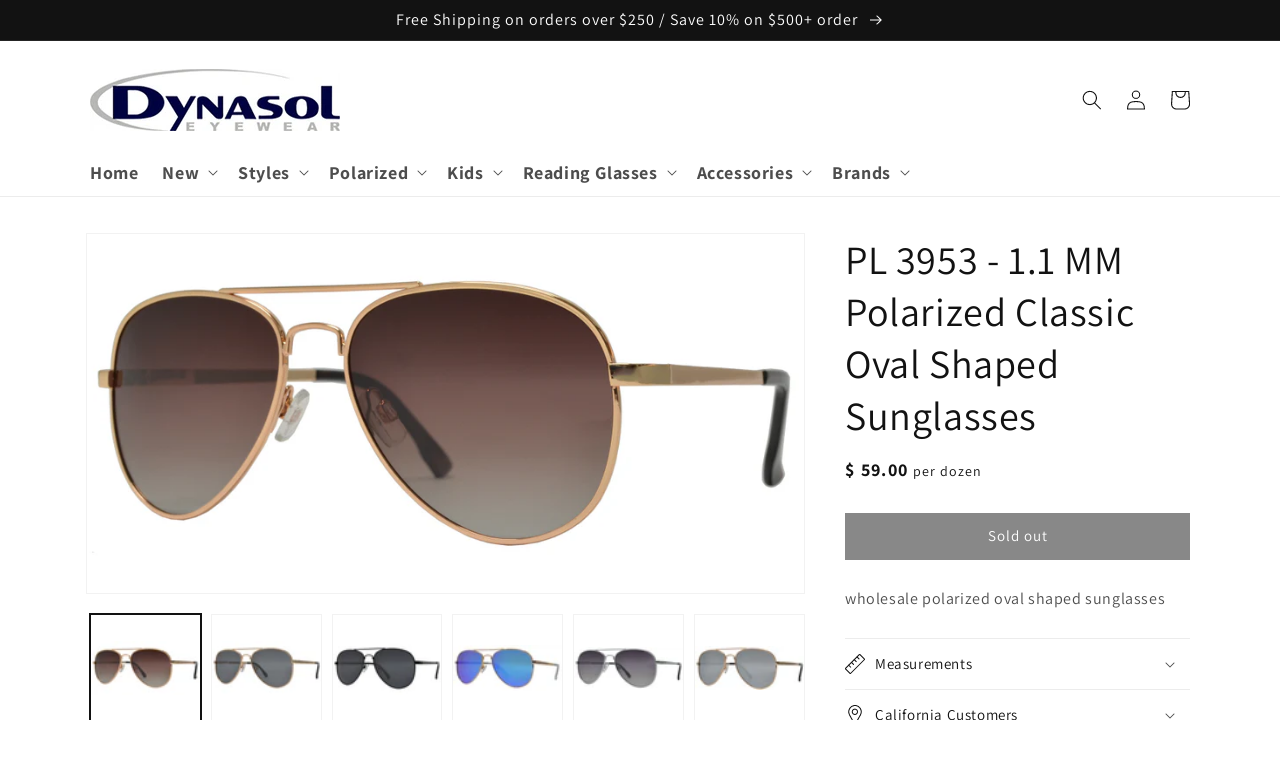

--- FILE ---
content_type: text/html; charset=utf-8
request_url: https://dynasoleyewear.com/products/pl-3953-polarized-classic-oval-shaped-sunglasses
body_size: 41849
content:
<!doctype html>
<html class="no-js" lang="en">
  <head>
    <meta charset="utf-8">
    <meta http-equiv="X-UA-Compatible" content="IE=edge">
    <meta name="viewport" content="width=device-width,initial-scale=1">
    
    <!-- Global site tag (gtag.js) - Google Analytics -->
    <script async src="https://www.googletagmanager.com/gtag/js?id=G-KH8SWB2BG9"></script>
    <script>
      window.dataLayer = window.dataLayer || [];
      function gtag(){dataLayer.push(arguments);}
      gtag('js', new Date());

      gtag('config', 'G-KH8SWB2BG9');
    </script>
    
    <meta name="theme-color" content="">
    <link rel="canonical" href="https://dynasoleyewear.com/products/pl-3953-polarized-classic-oval-shaped-sunglasses">
    <link rel="preconnect" href="https://cdn.shopify.com" crossorigin><link rel="icon" type="image/png" href="//dynasoleyewear.com/cdn/shop/files/DYNASOL2.jpg?crop=center&height=32&v=1613570434&width=32"><link rel="preconnect" href="https://fonts.shopifycdn.com" crossorigin><title>
      PL 3953 - 1.1 MM Polarized Classic Oval Shaped Sunglasses
 &ndash; Dynasol Eyewear</title>

    
      <meta name="description" content="wholesale polarized oval shaped sunglasses">
    

    

<meta property="og:site_name" content="Dynasol Eyewear">
<meta property="og:url" content="https://dynasoleyewear.com/products/pl-3953-polarized-classic-oval-shaped-sunglasses">
<meta property="og:title" content="PL 3953 - 1.1 MM Polarized Classic Oval Shaped Sunglasses">
<meta property="og:type" content="product">
<meta property="og:description" content="wholesale polarized oval shaped sunglasses"><meta property="og:image" content="http://dynasoleyewear.com/cdn/shop/products/DSC_0803.jpg?v=1652113423">
  <meta property="og:image:secure_url" content="https://dynasoleyewear.com/cdn/shop/products/DSC_0803.jpg?v=1652113423">
  <meta property="og:image:width" content="1000">
  <meta property="og:image:height" content="500"><meta property="og:price:amount" content="59.00">
  <meta property="og:price:currency" content="USD"><meta name="twitter:site" content="@DynasolEyewear"><meta name="twitter:card" content="summary_large_image">
<meta name="twitter:title" content="PL 3953 - 1.1 MM Polarized Classic Oval Shaped Sunglasses">
<meta name="twitter:description" content="wholesale polarized oval shaped sunglasses">


    <script src="//dynasoleyewear.com/cdn/shop/t/56/assets/global.js?v=24850326154503943211651334798" defer="defer"></script>
    <script>window.performance && window.performance.mark && window.performance.mark('shopify.content_for_header.start');</script><meta name="google-site-verification" content="8Ni9hAuWnESI3k-BSQu22pIN9A8Nxwt2b-3XjpuWX_Q">
<meta id="shopify-digital-wallet" name="shopify-digital-wallet" content="/11750778/digital_wallets/dialog">
<meta name="shopify-checkout-api-token" content="43513d95e698a668576727e79ff23c75">
<link rel="alternate" type="application/json+oembed" href="https://dynasoleyewear.com/products/pl-3953-polarized-classic-oval-shaped-sunglasses.oembed">
<script async="async" src="/checkouts/internal/preloads.js?locale=en-US"></script>
<link rel="preconnect" href="https://shop.app" crossorigin="anonymous">
<script async="async" src="https://shop.app/checkouts/internal/preloads.js?locale=en-US&shop_id=11750778" crossorigin="anonymous"></script>
<script id="shopify-features" type="application/json">{"accessToken":"43513d95e698a668576727e79ff23c75","betas":["rich-media-storefront-analytics"],"domain":"dynasoleyewear.com","predictiveSearch":true,"shopId":11750778,"locale":"en"}</script>
<script>var Shopify = Shopify || {};
Shopify.shop = "eyebuywholesale.myshopify.com";
Shopify.locale = "en";
Shopify.currency = {"active":"USD","rate":"1.0"};
Shopify.country = "US";
Shopify.theme = {"name":"Dawn","id":122607140953,"schema_name":"Dawn","schema_version":"5.0.0","theme_store_id":887,"role":"main"};
Shopify.theme.handle = "null";
Shopify.theme.style = {"id":null,"handle":null};
Shopify.cdnHost = "dynasoleyewear.com/cdn";
Shopify.routes = Shopify.routes || {};
Shopify.routes.root = "/";</script>
<script type="module">!function(o){(o.Shopify=o.Shopify||{}).modules=!0}(window);</script>
<script>!function(o){function n(){var o=[];function n(){o.push(Array.prototype.slice.apply(arguments))}return n.q=o,n}var t=o.Shopify=o.Shopify||{};t.loadFeatures=n(),t.autoloadFeatures=n()}(window);</script>
<script>
  window.ShopifyPay = window.ShopifyPay || {};
  window.ShopifyPay.apiHost = "shop.app\/pay";
  window.ShopifyPay.redirectState = null;
</script>
<script id="shop-js-analytics" type="application/json">{"pageType":"product"}</script>
<script defer="defer" async type="module" src="//dynasoleyewear.com/cdn/shopifycloud/shop-js/modules/v2/client.init-shop-cart-sync_BT-GjEfc.en.esm.js"></script>
<script defer="defer" async type="module" src="//dynasoleyewear.com/cdn/shopifycloud/shop-js/modules/v2/chunk.common_D58fp_Oc.esm.js"></script>
<script defer="defer" async type="module" src="//dynasoleyewear.com/cdn/shopifycloud/shop-js/modules/v2/chunk.modal_xMitdFEc.esm.js"></script>
<script type="module">
  await import("//dynasoleyewear.com/cdn/shopifycloud/shop-js/modules/v2/client.init-shop-cart-sync_BT-GjEfc.en.esm.js");
await import("//dynasoleyewear.com/cdn/shopifycloud/shop-js/modules/v2/chunk.common_D58fp_Oc.esm.js");
await import("//dynasoleyewear.com/cdn/shopifycloud/shop-js/modules/v2/chunk.modal_xMitdFEc.esm.js");

  window.Shopify.SignInWithShop?.initShopCartSync?.({"fedCMEnabled":true,"windoidEnabled":true});

</script>
<script>
  window.Shopify = window.Shopify || {};
  if (!window.Shopify.featureAssets) window.Shopify.featureAssets = {};
  window.Shopify.featureAssets['shop-js'] = {"shop-cart-sync":["modules/v2/client.shop-cart-sync_DZOKe7Ll.en.esm.js","modules/v2/chunk.common_D58fp_Oc.esm.js","modules/v2/chunk.modal_xMitdFEc.esm.js"],"init-fed-cm":["modules/v2/client.init-fed-cm_B6oLuCjv.en.esm.js","modules/v2/chunk.common_D58fp_Oc.esm.js","modules/v2/chunk.modal_xMitdFEc.esm.js"],"shop-cash-offers":["modules/v2/client.shop-cash-offers_D2sdYoxE.en.esm.js","modules/v2/chunk.common_D58fp_Oc.esm.js","modules/v2/chunk.modal_xMitdFEc.esm.js"],"shop-login-button":["modules/v2/client.shop-login-button_QeVjl5Y3.en.esm.js","modules/v2/chunk.common_D58fp_Oc.esm.js","modules/v2/chunk.modal_xMitdFEc.esm.js"],"pay-button":["modules/v2/client.pay-button_DXTOsIq6.en.esm.js","modules/v2/chunk.common_D58fp_Oc.esm.js","modules/v2/chunk.modal_xMitdFEc.esm.js"],"shop-button":["modules/v2/client.shop-button_DQZHx9pm.en.esm.js","modules/v2/chunk.common_D58fp_Oc.esm.js","modules/v2/chunk.modal_xMitdFEc.esm.js"],"avatar":["modules/v2/client.avatar_BTnouDA3.en.esm.js"],"init-windoid":["modules/v2/client.init-windoid_CR1B-cfM.en.esm.js","modules/v2/chunk.common_D58fp_Oc.esm.js","modules/v2/chunk.modal_xMitdFEc.esm.js"],"init-shop-for-new-customer-accounts":["modules/v2/client.init-shop-for-new-customer-accounts_C_vY_xzh.en.esm.js","modules/v2/client.shop-login-button_QeVjl5Y3.en.esm.js","modules/v2/chunk.common_D58fp_Oc.esm.js","modules/v2/chunk.modal_xMitdFEc.esm.js"],"init-shop-email-lookup-coordinator":["modules/v2/client.init-shop-email-lookup-coordinator_BI7n9ZSv.en.esm.js","modules/v2/chunk.common_D58fp_Oc.esm.js","modules/v2/chunk.modal_xMitdFEc.esm.js"],"init-shop-cart-sync":["modules/v2/client.init-shop-cart-sync_BT-GjEfc.en.esm.js","modules/v2/chunk.common_D58fp_Oc.esm.js","modules/v2/chunk.modal_xMitdFEc.esm.js"],"shop-toast-manager":["modules/v2/client.shop-toast-manager_DiYdP3xc.en.esm.js","modules/v2/chunk.common_D58fp_Oc.esm.js","modules/v2/chunk.modal_xMitdFEc.esm.js"],"init-customer-accounts":["modules/v2/client.init-customer-accounts_D9ZNqS-Q.en.esm.js","modules/v2/client.shop-login-button_QeVjl5Y3.en.esm.js","modules/v2/chunk.common_D58fp_Oc.esm.js","modules/v2/chunk.modal_xMitdFEc.esm.js"],"init-customer-accounts-sign-up":["modules/v2/client.init-customer-accounts-sign-up_iGw4briv.en.esm.js","modules/v2/client.shop-login-button_QeVjl5Y3.en.esm.js","modules/v2/chunk.common_D58fp_Oc.esm.js","modules/v2/chunk.modal_xMitdFEc.esm.js"],"shop-follow-button":["modules/v2/client.shop-follow-button_CqMgW2wH.en.esm.js","modules/v2/chunk.common_D58fp_Oc.esm.js","modules/v2/chunk.modal_xMitdFEc.esm.js"],"checkout-modal":["modules/v2/client.checkout-modal_xHeaAweL.en.esm.js","modules/v2/chunk.common_D58fp_Oc.esm.js","modules/v2/chunk.modal_xMitdFEc.esm.js"],"shop-login":["modules/v2/client.shop-login_D91U-Q7h.en.esm.js","modules/v2/chunk.common_D58fp_Oc.esm.js","modules/v2/chunk.modal_xMitdFEc.esm.js"],"lead-capture":["modules/v2/client.lead-capture_BJmE1dJe.en.esm.js","modules/v2/chunk.common_D58fp_Oc.esm.js","modules/v2/chunk.modal_xMitdFEc.esm.js"],"payment-terms":["modules/v2/client.payment-terms_Ci9AEqFq.en.esm.js","modules/v2/chunk.common_D58fp_Oc.esm.js","modules/v2/chunk.modal_xMitdFEc.esm.js"]};
</script>
<script>(function() {
  var isLoaded = false;
  function asyncLoad() {
    if (isLoaded) return;
    isLoaded = true;
    var urls = ["https:\/\/cdn-scripts.signifyd.com\/shopify\/script-tag.js?shop=eyebuywholesale.myshopify.com","https:\/\/chimpstatic.com\/mcjs-connected\/js\/users\/843c9ec405dbca89a642cdb96\/f91e2c24a32550a2fcadd3e50.js?shop=eyebuywholesale.myshopify.com"];
    for (var i = 0; i < urls.length; i++) {
      var s = document.createElement('script');
      s.type = 'text/javascript';
      s.async = true;
      s.src = urls[i];
      var x = document.getElementsByTagName('script')[0];
      x.parentNode.insertBefore(s, x);
    }
  };
  if(window.attachEvent) {
    window.attachEvent('onload', asyncLoad);
  } else {
    window.addEventListener('load', asyncLoad, false);
  }
})();</script>
<script id="__st">var __st={"a":11750778,"offset":-28800,"reqid":"a7ddbbab-b352-4492-9650-c8322f26367b-1769103461","pageurl":"dynasoleyewear.com\/products\/pl-3953-polarized-classic-oval-shaped-sunglasses","u":"2d4557b1c456","p":"product","rtyp":"product","rid":4764630777945};</script>
<script>window.ShopifyPaypalV4VisibilityTracking = true;</script>
<script id="captcha-bootstrap">!function(){'use strict';const t='contact',e='account',n='new_comment',o=[[t,t],['blogs',n],['comments',n],[t,'customer']],c=[[e,'customer_login'],[e,'guest_login'],[e,'recover_customer_password'],[e,'create_customer']],r=t=>t.map((([t,e])=>`form[action*='/${t}']:not([data-nocaptcha='true']) input[name='form_type'][value='${e}']`)).join(','),a=t=>()=>t?[...document.querySelectorAll(t)].map((t=>t.form)):[];function s(){const t=[...o],e=r(t);return a(e)}const i='password',u='form_key',d=['recaptcha-v3-token','g-recaptcha-response','h-captcha-response',i],f=()=>{try{return window.sessionStorage}catch{return}},m='__shopify_v',_=t=>t.elements[u];function p(t,e,n=!1){try{const o=window.sessionStorage,c=JSON.parse(o.getItem(e)),{data:r}=function(t){const{data:e,action:n}=t;return t[m]||n?{data:e,action:n}:{data:t,action:n}}(c);for(const[e,n]of Object.entries(r))t.elements[e]&&(t.elements[e].value=n);n&&o.removeItem(e)}catch(o){console.error('form repopulation failed',{error:o})}}const l='form_type',E='cptcha';function T(t){t.dataset[E]=!0}const w=window,h=w.document,L='Shopify',v='ce_forms',y='captcha';let A=!1;((t,e)=>{const n=(g='f06e6c50-85a8-45c8-87d0-21a2b65856fe',I='https://cdn.shopify.com/shopifycloud/storefront-forms-hcaptcha/ce_storefront_forms_captcha_hcaptcha.v1.5.2.iife.js',D={infoText:'Protected by hCaptcha',privacyText:'Privacy',termsText:'Terms'},(t,e,n)=>{const o=w[L][v],c=o.bindForm;if(c)return c(t,g,e,D).then(n);var r;o.q.push([[t,g,e,D],n]),r=I,A||(h.body.append(Object.assign(h.createElement('script'),{id:'captcha-provider',async:!0,src:r})),A=!0)});var g,I,D;w[L]=w[L]||{},w[L][v]=w[L][v]||{},w[L][v].q=[],w[L][y]=w[L][y]||{},w[L][y].protect=function(t,e){n(t,void 0,e),T(t)},Object.freeze(w[L][y]),function(t,e,n,w,h,L){const[v,y,A,g]=function(t,e,n){const i=e?o:[],u=t?c:[],d=[...i,...u],f=r(d),m=r(i),_=r(d.filter((([t,e])=>n.includes(e))));return[a(f),a(m),a(_),s()]}(w,h,L),I=t=>{const e=t.target;return e instanceof HTMLFormElement?e:e&&e.form},D=t=>v().includes(t);t.addEventListener('submit',(t=>{const e=I(t);if(!e)return;const n=D(e)&&!e.dataset.hcaptchaBound&&!e.dataset.recaptchaBound,o=_(e),c=g().includes(e)&&(!o||!o.value);(n||c)&&t.preventDefault(),c&&!n&&(function(t){try{if(!f())return;!function(t){const e=f();if(!e)return;const n=_(t);if(!n)return;const o=n.value;o&&e.removeItem(o)}(t);const e=Array.from(Array(32),(()=>Math.random().toString(36)[2])).join('');!function(t,e){_(t)||t.append(Object.assign(document.createElement('input'),{type:'hidden',name:u})),t.elements[u].value=e}(t,e),function(t,e){const n=f();if(!n)return;const o=[...t.querySelectorAll(`input[type='${i}']`)].map((({name:t})=>t)),c=[...d,...o],r={};for(const[a,s]of new FormData(t).entries())c.includes(a)||(r[a]=s);n.setItem(e,JSON.stringify({[m]:1,action:t.action,data:r}))}(t,e)}catch(e){console.error('failed to persist form',e)}}(e),e.submit())}));const S=(t,e)=>{t&&!t.dataset[E]&&(n(t,e.some((e=>e===t))),T(t))};for(const o of['focusin','change'])t.addEventListener(o,(t=>{const e=I(t);D(e)&&S(e,y())}));const B=e.get('form_key'),M=e.get(l),P=B&&M;t.addEventListener('DOMContentLoaded',(()=>{const t=y();if(P)for(const e of t)e.elements[l].value===M&&p(e,B);[...new Set([...A(),...v().filter((t=>'true'===t.dataset.shopifyCaptcha))])].forEach((e=>S(e,t)))}))}(h,new URLSearchParams(w.location.search),n,t,e,['guest_login'])})(!0,!0)}();</script>
<script integrity="sha256-4kQ18oKyAcykRKYeNunJcIwy7WH5gtpwJnB7kiuLZ1E=" data-source-attribution="shopify.loadfeatures" defer="defer" src="//dynasoleyewear.com/cdn/shopifycloud/storefront/assets/storefront/load_feature-a0a9edcb.js" crossorigin="anonymous"></script>
<script crossorigin="anonymous" defer="defer" src="//dynasoleyewear.com/cdn/shopifycloud/storefront/assets/shopify_pay/storefront-65b4c6d7.js?v=20250812"></script>
<script data-source-attribution="shopify.dynamic_checkout.dynamic.init">var Shopify=Shopify||{};Shopify.PaymentButton=Shopify.PaymentButton||{isStorefrontPortableWallets:!0,init:function(){window.Shopify.PaymentButton.init=function(){};var t=document.createElement("script");t.src="https://dynasoleyewear.com/cdn/shopifycloud/portable-wallets/latest/portable-wallets.en.js",t.type="module",document.head.appendChild(t)}};
</script>
<script data-source-attribution="shopify.dynamic_checkout.buyer_consent">
  function portableWalletsHideBuyerConsent(e){var t=document.getElementById("shopify-buyer-consent"),n=document.getElementById("shopify-subscription-policy-button");t&&n&&(t.classList.add("hidden"),t.setAttribute("aria-hidden","true"),n.removeEventListener("click",e))}function portableWalletsShowBuyerConsent(e){var t=document.getElementById("shopify-buyer-consent"),n=document.getElementById("shopify-subscription-policy-button");t&&n&&(t.classList.remove("hidden"),t.removeAttribute("aria-hidden"),n.addEventListener("click",e))}window.Shopify?.PaymentButton&&(window.Shopify.PaymentButton.hideBuyerConsent=portableWalletsHideBuyerConsent,window.Shopify.PaymentButton.showBuyerConsent=portableWalletsShowBuyerConsent);
</script>
<script data-source-attribution="shopify.dynamic_checkout.cart.bootstrap">document.addEventListener("DOMContentLoaded",(function(){function t(){return document.querySelector("shopify-accelerated-checkout-cart, shopify-accelerated-checkout")}if(t())Shopify.PaymentButton.init();else{new MutationObserver((function(e,n){t()&&(Shopify.PaymentButton.init(),n.disconnect())})).observe(document.body,{childList:!0,subtree:!0})}}));
</script>
<link id="shopify-accelerated-checkout-styles" rel="stylesheet" media="screen" href="https://dynasoleyewear.com/cdn/shopifycloud/portable-wallets/latest/accelerated-checkout-backwards-compat.css" crossorigin="anonymous">
<style id="shopify-accelerated-checkout-cart">
        #shopify-buyer-consent {
  margin-top: 1em;
  display: inline-block;
  width: 100%;
}

#shopify-buyer-consent.hidden {
  display: none;
}

#shopify-subscription-policy-button {
  background: none;
  border: none;
  padding: 0;
  text-decoration: underline;
  font-size: inherit;
  cursor: pointer;
}

#shopify-subscription-policy-button::before {
  box-shadow: none;
}

      </style>
<script id="sections-script" data-sections="product-recommendations,header,footer" defer="defer" src="//dynasoleyewear.com/cdn/shop/t/56/compiled_assets/scripts.js?v=1807"></script>
<script>window.performance && window.performance.mark && window.performance.mark('shopify.content_for_header.end');</script>


    <style data-shopify>
      @font-face {
  font-family: Assistant;
  font-weight: 400;
  font-style: normal;
  font-display: swap;
  src: url("//dynasoleyewear.com/cdn/fonts/assistant/assistant_n4.9120912a469cad1cc292572851508ca49d12e768.woff2") format("woff2"),
       url("//dynasoleyewear.com/cdn/fonts/assistant/assistant_n4.6e9875ce64e0fefcd3f4446b7ec9036b3ddd2985.woff") format("woff");
}

      @font-face {
  font-family: Assistant;
  font-weight: 700;
  font-style: normal;
  font-display: swap;
  src: url("//dynasoleyewear.com/cdn/fonts/assistant/assistant_n7.bf44452348ec8b8efa3aa3068825305886b1c83c.woff2") format("woff2"),
       url("//dynasoleyewear.com/cdn/fonts/assistant/assistant_n7.0c887fee83f6b3bda822f1150b912c72da0f7b64.woff") format("woff");
}

      
      
      @font-face {
  font-family: Assistant;
  font-weight: 400;
  font-style: normal;
  font-display: swap;
  src: url("//dynasoleyewear.com/cdn/fonts/assistant/assistant_n4.9120912a469cad1cc292572851508ca49d12e768.woff2") format("woff2"),
       url("//dynasoleyewear.com/cdn/fonts/assistant/assistant_n4.6e9875ce64e0fefcd3f4446b7ec9036b3ddd2985.woff") format("woff");
}


      :root {
        --font-body-family: Assistant, sans-serif;
        --font-body-style: normal;
        --font-body-weight: 400;
        --font-body-weight-bold: 700;

        --font-heading-family: Assistant, sans-serif;
        --font-heading-style: normal;
        --font-heading-weight: 400;

        --font-body-scale: 1.0;
        --font-heading-scale: 1.0;

        --color-base-text: 18, 18, 18;
        --color-shadow: 18, 18, 18;
        --color-base-background-1: 255, 255, 255;
        --color-base-background-2: 243, 243, 243;
        --color-base-solid-button-labels: 255, 255, 255;
        --color-base-outline-button-labels: 18, 18, 18;
        --color-base-accent-1: 18, 18, 18;
        --color-base-accent-2: 51, 79, 180;
        --payment-terms-background-color: #FFFFFF;

        --gradient-base-background-1: #FFFFFF;
        --gradient-base-background-2: #F3F3F3;
        --gradient-base-accent-1: #121212;
        --gradient-base-accent-2: #334FB4;

        --media-padding: px;
        --media-border-opacity: 0.05;
        --media-border-width: 1px;
        --media-radius: 0px;
        --media-shadow-opacity: 0.0;
        --media-shadow-horizontal-offset: 0px;
        --media-shadow-vertical-offset: -4px;
        --media-shadow-blur-radius: 0px;

        --page-width: 120rem;
        --page-width-margin: 0rem;

        --card-image-padding: 0.0rem;
        --card-corner-radius: 0.0rem;
        --card-text-alignment: left;
        --card-border-width: 0.0rem;
        --card-border-opacity: 0.0;
        --card-shadow-opacity: 0.1;
        --card-shadow-horizontal-offset: 0.0rem;
        --card-shadow-vertical-offset: 0.0rem;
        --card-shadow-blur-radius: 0.0rem;

        --badge-corner-radius: 4.0rem;

        --popup-border-width: 1px;
        --popup-border-opacity: 0.1;
        --popup-corner-radius: 0px;
        --popup-shadow-opacity: 0.0;
        --popup-shadow-horizontal-offset: 0px;
        --popup-shadow-vertical-offset: 0px;
        --popup-shadow-blur-radius: 0px;

        --drawer-border-width: 1px;
        --drawer-border-opacity: 0.1;
        --drawer-shadow-opacity: 0.0;
        --drawer-shadow-horizontal-offset: 0px;
        --drawer-shadow-vertical-offset: 0px;
        --drawer-shadow-blur-radius: 0px;

        --spacing-sections-desktop: 0px;
        --spacing-sections-mobile: 0px;

        --grid-desktop-vertical-spacing: 8px;
        --grid-desktop-horizontal-spacing: 8px;
        --grid-mobile-vertical-spacing: 4px;
        --grid-mobile-horizontal-spacing: 4px;

        --text-boxes-border-opacity: 0.0;
        --text-boxes-border-width: 0px;
        --text-boxes-radius: 0px;
        --text-boxes-shadow-opacity: 0.0;
        --text-boxes-shadow-horizontal-offset: 0px;
        --text-boxes-shadow-vertical-offset: 0px;
        --text-boxes-shadow-blur-radius: 0px;

        --buttons-radius: 0px;
        --buttons-radius-outset: 0px;
        --buttons-border-width: 1px;
        --buttons-border-opacity: 1.0;
        --buttons-shadow-opacity: 0.0;
        --buttons-shadow-horizontal-offset: 0px;
        --buttons-shadow-vertical-offset: 0px;
        --buttons-shadow-blur-radius: 0px;
        --buttons-border-offset: 0px;

        --inputs-radius: 0px;
        --inputs-border-width: 1px;
        --inputs-border-opacity: 0.55;
        --inputs-shadow-opacity: 0.0;
        --inputs-shadow-horizontal-offset: 0px;
        --inputs-margin-offset: 0px;
        --inputs-shadow-vertical-offset: 0px;
        --inputs-shadow-blur-radius: 0px;
        --inputs-radius-outset: 0px;

        --variant-pills-radius: 40px;
        --variant-pills-border-width: 1px;
        --variant-pills-border-opacity: 0.55;
        --variant-pills-shadow-opacity: 0.0;
        --variant-pills-shadow-horizontal-offset: 0px;
        --variant-pills-shadow-vertical-offset: 0px;
        --variant-pills-shadow-blur-radius: 0px;
      }

      *,
      *::before,
      *::after {
        box-sizing: inherit;
      }

      html {
        box-sizing: border-box;
        font-size: calc(var(--font-body-scale) * 62.5%);
        height: 100%;
      }

      body {
        display: grid;
        grid-template-rows: auto auto 1fr auto;
        grid-template-columns: 100%;
        min-height: 100%;
        margin: 0;
        font-size: 1.5rem;
        letter-spacing: 0.06rem;
        line-height: calc(1 + 0.8 / var(--font-body-scale));
        font-family: var(--font-body-family);
        font-style: var(--font-body-style);
        font-weight: var(--font-body-weight);
      }

      @media screen and (min-width: 750px) {
        body {
          font-size: 1.6rem;
        }
      }
    </style>

    <link href="//dynasoleyewear.com/cdn/shop/t/56/assets/base.css?v=33648442733440060821651334816" rel="stylesheet" type="text/css" media="all" />
<link rel="preload" as="font" href="//dynasoleyewear.com/cdn/fonts/assistant/assistant_n4.9120912a469cad1cc292572851508ca49d12e768.woff2" type="font/woff2" crossorigin><link rel="preload" as="font" href="//dynasoleyewear.com/cdn/fonts/assistant/assistant_n4.9120912a469cad1cc292572851508ca49d12e768.woff2" type="font/woff2" crossorigin><link rel="stylesheet" href="//dynasoleyewear.com/cdn/shop/t/56/assets/component-predictive-search.css?v=165644661289088488651651334793" media="print" onload="this.media='all'"><script>document.documentElement.className = document.documentElement.className.replace('no-js', 'js');
    if (Shopify.designMode) {
      document.documentElement.classList.add('shopify-design-mode');
    }
    </script>
  <!-- BEGIN app block: shopify://apps/judge-me-reviews/blocks/judgeme_core/61ccd3b1-a9f2-4160-9fe9-4fec8413e5d8 --><!-- Start of Judge.me Core -->






<link rel="dns-prefetch" href="https://cdnwidget.judge.me">
<link rel="dns-prefetch" href="https://cdn.judge.me">
<link rel="dns-prefetch" href="https://cdn1.judge.me">
<link rel="dns-prefetch" href="https://api.judge.me">

<script data-cfasync='false' class='jdgm-settings-script'>window.jdgmSettings={"pagination":5,"disable_web_reviews":false,"badge_no_review_text":"No reviews","badge_n_reviews_text":"{{ n }} review/reviews","badge_star_color":"#3e40ff","hide_badge_preview_if_no_reviews":true,"badge_hide_text":false,"enforce_center_preview_badge":false,"widget_title":"Customer Reviews","widget_open_form_text":"Write a review","widget_close_form_text":"Cancel review","widget_refresh_page_text":"Refresh page","widget_summary_text":"Based on {{ number_of_reviews }} review/reviews","widget_no_review_text":"Be the first to write a review","widget_name_field_text":"Display name","widget_verified_name_field_text":"Verified Name (public)","widget_name_placeholder_text":"Display name","widget_required_field_error_text":"This field is required.","widget_email_field_text":"Email address","widget_verified_email_field_text":"Verified Email (private, can not be edited)","widget_email_placeholder_text":"Your email address","widget_email_field_error_text":"Please enter a valid email address.","widget_rating_field_text":"Rating","widget_review_title_field_text":"Review Title","widget_review_title_placeholder_text":"Give your review a title","widget_review_body_field_text":"Review content","widget_review_body_placeholder_text":"Start writing here...","widget_pictures_field_text":"Picture/Video (optional)","widget_submit_review_text":"Submit Review","widget_submit_verified_review_text":"Submit Verified Review","widget_submit_success_msg_with_auto_publish":"Thank you! Please refresh the page in a few moments to see your review. You can remove or edit your review by logging into \u003ca href='https://judge.me/login' target='_blank' rel='nofollow noopener'\u003eJudge.me\u003c/a\u003e","widget_submit_success_msg_no_auto_publish":"Thank you! Your review will be published as soon as it is approved by the shop admin. You can remove or edit your review by logging into \u003ca href='https://judge.me/login' target='_blank' rel='nofollow noopener'\u003eJudge.me\u003c/a\u003e","widget_show_default_reviews_out_of_total_text":"Showing {{ n_reviews_shown }} out of {{ n_reviews }} reviews.","widget_show_all_link_text":"Show all","widget_show_less_link_text":"Show less","widget_author_said_text":"{{ reviewer_name }} said:","widget_days_text":"{{ n }} days ago","widget_weeks_text":"{{ n }} week/weeks ago","widget_months_text":"{{ n }} month/months ago","widget_years_text":"{{ n }} year/years ago","widget_yesterday_text":"Yesterday","widget_today_text":"Today","widget_replied_text":"\u003e\u003e {{ shop_name }} replied:","widget_read_more_text":"Read more","widget_reviewer_name_as_initial":"","widget_rating_filter_color":"#fbcd0a","widget_rating_filter_see_all_text":"See all reviews","widget_sorting_most_recent_text":"Most Recent","widget_sorting_highest_rating_text":"Highest Rating","widget_sorting_lowest_rating_text":"Lowest Rating","widget_sorting_with_pictures_text":"Only Pictures","widget_sorting_most_helpful_text":"Most Helpful","widget_open_question_form_text":"Ask a question","widget_reviews_subtab_text":"Reviews","widget_questions_subtab_text":"Questions","widget_question_label_text":"Question","widget_answer_label_text":"Answer","widget_question_placeholder_text":"Write your question here","widget_submit_question_text":"Submit Question","widget_question_submit_success_text":"Thank you for your question! We will notify you once it gets answered.","widget_star_color":"#3e40ff","verified_badge_text":"Verified","verified_badge_bg_color":"","verified_badge_text_color":"","verified_badge_placement":"left-of-reviewer-name","widget_review_max_height":"","widget_hide_border":false,"widget_social_share":false,"widget_thumb":false,"widget_review_location_show":false,"widget_location_format":"","all_reviews_include_out_of_store_products":true,"all_reviews_out_of_store_text":"(out of store)","all_reviews_pagination":100,"all_reviews_product_name_prefix_text":"about","enable_review_pictures":false,"enable_question_anwser":false,"widget_theme":"default","review_date_format":"mm/dd/yyyy","default_sort_method":"most-recent","widget_product_reviews_subtab_text":"Product Reviews","widget_shop_reviews_subtab_text":"Shop Reviews","widget_other_products_reviews_text":"Reviews for other products","widget_store_reviews_subtab_text":"Store reviews","widget_no_store_reviews_text":"This store hasn't received any reviews yet","widget_web_restriction_product_reviews_text":"This product hasn't received any reviews yet","widget_no_items_text":"No items found","widget_show_more_text":"Show more","widget_write_a_store_review_text":"Write a Store Review","widget_other_languages_heading":"Reviews in Other Languages","widget_translate_review_text":"Translate review to {{ language }}","widget_translating_review_text":"Translating...","widget_show_original_translation_text":"Show original ({{ language }})","widget_translate_review_failed_text":"Review couldn't be translated.","widget_translate_review_retry_text":"Retry","widget_translate_review_try_again_later_text":"Try again later","show_product_url_for_grouped_product":false,"widget_sorting_pictures_first_text":"Pictures First","show_pictures_on_all_rev_page_mobile":false,"show_pictures_on_all_rev_page_desktop":false,"floating_tab_hide_mobile_install_preference":false,"floating_tab_button_name":"★ Reviews","floating_tab_title":"Let customers speak for us","floating_tab_button_color":"","floating_tab_button_background_color":"","floating_tab_url":"","floating_tab_url_enabled":false,"floating_tab_tab_style":"text","all_reviews_text_badge_text":"Customers rate us {{ shop.metafields.judgeme.all_reviews_rating | round: 1 }}/5 based on {{ shop.metafields.judgeme.all_reviews_count }} reviews.","all_reviews_text_badge_text_branded_style":"{{ shop.metafields.judgeme.all_reviews_rating | round: 1 }} out of 5 stars based on {{ shop.metafields.judgeme.all_reviews_count }} reviews","is_all_reviews_text_badge_a_link":false,"show_stars_for_all_reviews_text_badge":false,"all_reviews_text_badge_url":"","all_reviews_text_style":"text","all_reviews_text_color_style":"judgeme_brand_color","all_reviews_text_color":"#108474","all_reviews_text_show_jm_brand":true,"featured_carousel_show_header":true,"featured_carousel_title":"Let customers speak for us","testimonials_carousel_title":"Customers are saying","videos_carousel_title":"Real customer stories","cards_carousel_title":"Customers are saying","featured_carousel_count_text":"from {{ n }} reviews","featured_carousel_add_link_to_all_reviews_page":false,"featured_carousel_url":"","featured_carousel_show_images":true,"featured_carousel_autoslide_interval":5,"featured_carousel_arrows_on_the_sides":false,"featured_carousel_height":250,"featured_carousel_width":80,"featured_carousel_image_size":0,"featured_carousel_image_height":250,"featured_carousel_arrow_color":"#eeeeee","verified_count_badge_style":"vintage","verified_count_badge_orientation":"horizontal","verified_count_badge_color_style":"judgeme_brand_color","verified_count_badge_color":"#108474","is_verified_count_badge_a_link":false,"verified_count_badge_url":"","verified_count_badge_show_jm_brand":true,"widget_rating_preset_default":5,"widget_first_sub_tab":"product-reviews","widget_show_histogram":true,"widget_histogram_use_custom_color":false,"widget_pagination_use_custom_color":false,"widget_star_use_custom_color":false,"widget_verified_badge_use_custom_color":false,"widget_write_review_use_custom_color":false,"picture_reminder_submit_button":"Upload Pictures","enable_review_videos":false,"mute_video_by_default":false,"widget_sorting_videos_first_text":"Videos First","widget_review_pending_text":"Pending","featured_carousel_items_for_large_screen":3,"social_share_options_order":"Facebook,Twitter","remove_microdata_snippet":true,"disable_json_ld":false,"enable_json_ld_products":false,"preview_badge_show_question_text":false,"preview_badge_no_question_text":"No questions","preview_badge_n_question_text":"{{ number_of_questions }} question/questions","qa_badge_show_icon":false,"qa_badge_position":"same-row","remove_judgeme_branding":false,"widget_add_search_bar":false,"widget_search_bar_placeholder":"Search","widget_sorting_verified_only_text":"Verified only","featured_carousel_theme":"default","featured_carousel_show_rating":true,"featured_carousel_show_title":true,"featured_carousel_show_body":true,"featured_carousel_show_date":false,"featured_carousel_show_reviewer":true,"featured_carousel_show_product":false,"featured_carousel_header_background_color":"#108474","featured_carousel_header_text_color":"#ffffff","featured_carousel_name_product_separator":"reviewed","featured_carousel_full_star_background":"#108474","featured_carousel_empty_star_background":"#dadada","featured_carousel_vertical_theme_background":"#f9fafb","featured_carousel_verified_badge_enable":false,"featured_carousel_verified_badge_color":"#108474","featured_carousel_border_style":"round","featured_carousel_review_line_length_limit":3,"featured_carousel_more_reviews_button_text":"Read more reviews","featured_carousel_view_product_button_text":"View product","all_reviews_page_load_reviews_on":"scroll","all_reviews_page_load_more_text":"Load More Reviews","disable_fb_tab_reviews":false,"enable_ajax_cdn_cache":false,"widget_public_name_text":"displayed publicly like","default_reviewer_name":"John Smith","default_reviewer_name_has_non_latin":true,"widget_reviewer_anonymous":"Anonymous","medals_widget_title":"Judge.me Review Medals","medals_widget_background_color":"#f9fafb","medals_widget_position":"footer_all_pages","medals_widget_border_color":"#f9fafb","medals_widget_verified_text_position":"left","medals_widget_use_monochromatic_version":false,"medals_widget_elements_color":"#108474","show_reviewer_avatar":true,"widget_invalid_yt_video_url_error_text":"Not a YouTube video URL","widget_max_length_field_error_text":"Please enter no more than {0} characters.","widget_show_country_flag":false,"widget_show_collected_via_shop_app":true,"widget_verified_by_shop_badge_style":"light","widget_verified_by_shop_text":"Verified by Shop","widget_show_photo_gallery":false,"widget_load_with_code_splitting":true,"widget_ugc_install_preference":false,"widget_ugc_title":"Made by us, Shared by you","widget_ugc_subtitle":"Tag us to see your picture featured in our page","widget_ugc_arrows_color":"#ffffff","widget_ugc_primary_button_text":"Buy Now","widget_ugc_primary_button_background_color":"#108474","widget_ugc_primary_button_text_color":"#ffffff","widget_ugc_primary_button_border_width":"0","widget_ugc_primary_button_border_style":"none","widget_ugc_primary_button_border_color":"#108474","widget_ugc_primary_button_border_radius":"25","widget_ugc_secondary_button_text":"Load More","widget_ugc_secondary_button_background_color":"#ffffff","widget_ugc_secondary_button_text_color":"#108474","widget_ugc_secondary_button_border_width":"2","widget_ugc_secondary_button_border_style":"solid","widget_ugc_secondary_button_border_color":"#108474","widget_ugc_secondary_button_border_radius":"25","widget_ugc_reviews_button_text":"View Reviews","widget_ugc_reviews_button_background_color":"#ffffff","widget_ugc_reviews_button_text_color":"#108474","widget_ugc_reviews_button_border_width":"2","widget_ugc_reviews_button_border_style":"solid","widget_ugc_reviews_button_border_color":"#108474","widget_ugc_reviews_button_border_radius":"25","widget_ugc_reviews_button_link_to":"judgeme-reviews-page","widget_ugc_show_post_date":true,"widget_ugc_max_width":"800","widget_rating_metafield_value_type":true,"widget_primary_color":"#108474","widget_enable_secondary_color":false,"widget_secondary_color":"#edf5f5","widget_summary_average_rating_text":"{{ average_rating }} out of 5","widget_media_grid_title":"Customer photos \u0026 videos","widget_media_grid_see_more_text":"See more","widget_round_style":false,"widget_show_product_medals":true,"widget_verified_by_judgeme_text":"Verified by Judge.me","widget_show_store_medals":true,"widget_verified_by_judgeme_text_in_store_medals":"Verified by Judge.me","widget_media_field_exceed_quantity_message":"Sorry, we can only accept {{ max_media }} for one review.","widget_media_field_exceed_limit_message":"{{ file_name }} is too large, please select a {{ media_type }} less than {{ size_limit }}MB.","widget_review_submitted_text":"Review Submitted!","widget_question_submitted_text":"Question Submitted!","widget_close_form_text_question":"Cancel","widget_write_your_answer_here_text":"Write your answer here","widget_enabled_branded_link":true,"widget_show_collected_by_judgeme":false,"widget_reviewer_name_color":"","widget_write_review_text_color":"","widget_write_review_bg_color":"","widget_collected_by_judgeme_text":"collected by Judge.me","widget_pagination_type":"standard","widget_load_more_text":"Load More","widget_load_more_color":"#108474","widget_full_review_text":"Full Review","widget_read_more_reviews_text":"Read More Reviews","widget_read_questions_text":"Read Questions","widget_questions_and_answers_text":"Questions \u0026 Answers","widget_verified_by_text":"Verified by","widget_verified_text":"Verified","widget_number_of_reviews_text":"{{ number_of_reviews }} reviews","widget_back_button_text":"Back","widget_next_button_text":"Next","widget_custom_forms_filter_button":"Filters","custom_forms_style":"vertical","widget_show_review_information":false,"how_reviews_are_collected":"How reviews are collected?","widget_show_review_keywords":false,"widget_gdpr_statement":"How we use your data: We'll only contact you about the review you left, and only if necessary. By submitting your review, you agree to Judge.me's \u003ca href='https://judge.me/terms' target='_blank' rel='nofollow noopener'\u003eterms\u003c/a\u003e, \u003ca href='https://judge.me/privacy' target='_blank' rel='nofollow noopener'\u003eprivacy\u003c/a\u003e and \u003ca href='https://judge.me/content-policy' target='_blank' rel='nofollow noopener'\u003econtent\u003c/a\u003e policies.","widget_multilingual_sorting_enabled":false,"widget_translate_review_content_enabled":false,"widget_translate_review_content_method":"manual","popup_widget_review_selection":"automatically_with_pictures","popup_widget_round_border_style":true,"popup_widget_show_title":true,"popup_widget_show_body":true,"popup_widget_show_reviewer":false,"popup_widget_show_product":true,"popup_widget_show_pictures":true,"popup_widget_use_review_picture":true,"popup_widget_show_on_home_page":true,"popup_widget_show_on_product_page":true,"popup_widget_show_on_collection_page":true,"popup_widget_show_on_cart_page":true,"popup_widget_position":"bottom_left","popup_widget_first_review_delay":5,"popup_widget_duration":5,"popup_widget_interval":5,"popup_widget_review_count":5,"popup_widget_hide_on_mobile":true,"review_snippet_widget_round_border_style":true,"review_snippet_widget_card_color":"#FFFFFF","review_snippet_widget_slider_arrows_background_color":"#FFFFFF","review_snippet_widget_slider_arrows_color":"#000000","review_snippet_widget_star_color":"#108474","show_product_variant":false,"all_reviews_product_variant_label_text":"Variant: ","widget_show_verified_branding":false,"widget_ai_summary_title":"Customers say","widget_ai_summary_disclaimer":"AI-powered review summary based on recent customer reviews","widget_show_ai_summary":false,"widget_show_ai_summary_bg":false,"widget_show_review_title_input":true,"redirect_reviewers_invited_via_email":"review_widget","request_store_review_after_product_review":false,"request_review_other_products_in_order":false,"review_form_color_scheme":"default","review_form_corner_style":"square","review_form_star_color":{},"review_form_text_color":"#333333","review_form_background_color":"#ffffff","review_form_field_background_color":"#fafafa","review_form_button_color":{},"review_form_button_text_color":"#ffffff","review_form_modal_overlay_color":"#000000","review_content_screen_title_text":"How would you rate this product?","review_content_introduction_text":"We would love it if you would share a bit about your experience.","store_review_form_title_text":"How would you rate this store?","store_review_form_introduction_text":"We would love it if you would share a bit about your experience.","show_review_guidance_text":true,"one_star_review_guidance_text":"Poor","five_star_review_guidance_text":"Great","customer_information_screen_title_text":"About you","customer_information_introduction_text":"Please tell us more about you.","custom_questions_screen_title_text":"Your experience in more detail","custom_questions_introduction_text":"Here are a few questions to help us understand more about your experience.","review_submitted_screen_title_text":"Thanks for your review!","review_submitted_screen_thank_you_text":"We are processing it and it will appear on the store soon.","review_submitted_screen_email_verification_text":"Please confirm your email by clicking the link we just sent you. This helps us keep reviews authentic.","review_submitted_request_store_review_text":"Would you like to share your experience of shopping with us?","review_submitted_review_other_products_text":"Would you like to review these products?","store_review_screen_title_text":"Would you like to share your experience of shopping with us?","store_review_introduction_text":"We value your feedback and use it to improve. Please share any thoughts or suggestions you have.","reviewer_media_screen_title_picture_text":"Share a picture","reviewer_media_introduction_picture_text":"Upload a photo to support your review.","reviewer_media_screen_title_video_text":"Share a video","reviewer_media_introduction_video_text":"Upload a video to support your review.","reviewer_media_screen_title_picture_or_video_text":"Share a picture or video","reviewer_media_introduction_picture_or_video_text":"Upload a photo or video to support your review.","reviewer_media_youtube_url_text":"Paste your Youtube URL here","advanced_settings_next_step_button_text":"Next","advanced_settings_close_review_button_text":"Close","modal_write_review_flow":false,"write_review_flow_required_text":"Required","write_review_flow_privacy_message_text":"We respect your privacy.","write_review_flow_anonymous_text":"Post review as anonymous","write_review_flow_visibility_text":"This won't be visible to other customers.","write_review_flow_multiple_selection_help_text":"Select as many as you like","write_review_flow_single_selection_help_text":"Select one option","write_review_flow_required_field_error_text":"This field is required","write_review_flow_invalid_email_error_text":"Please enter a valid email address","write_review_flow_max_length_error_text":"Max. {{ max_length }} characters.","write_review_flow_media_upload_text":"\u003cb\u003eClick to upload\u003c/b\u003e or drag and drop","write_review_flow_gdpr_statement":"We'll only contact you about your review if necessary. By submitting your review, you agree to our \u003ca href='https://judge.me/terms' target='_blank' rel='nofollow noopener'\u003eterms and conditions\u003c/a\u003e and \u003ca href='https://judge.me/privacy' target='_blank' rel='nofollow noopener'\u003eprivacy policy\u003c/a\u003e.","rating_only_reviews_enabled":false,"show_negative_reviews_help_screen":false,"new_review_flow_help_screen_rating_threshold":3,"negative_review_resolution_screen_title_text":"Tell us more","negative_review_resolution_text":"Your experience matters to us. If there were issues with your purchase, we're here to help. Feel free to reach out to us, we'd love the opportunity to make things right.","negative_review_resolution_button_text":"Contact us","negative_review_resolution_proceed_with_review_text":"Leave a review","negative_review_resolution_subject":"Issue with purchase from {{ shop_name }}.{{ order_name }}","preview_badge_collection_page_install_status":false,"widget_review_custom_css":"","preview_badge_custom_css":"","preview_badge_stars_count":"5-stars","featured_carousel_custom_css":"","floating_tab_custom_css":"","all_reviews_widget_custom_css":"","medals_widget_custom_css":"","verified_badge_custom_css":"","all_reviews_text_custom_css":"","transparency_badges_collected_via_store_invite":false,"transparency_badges_from_another_provider":false,"transparency_badges_collected_from_store_visitor":false,"transparency_badges_collected_by_verified_review_provider":false,"transparency_badges_earned_reward":false,"transparency_badges_collected_via_store_invite_text":"Review collected via store invitation","transparency_badges_from_another_provider_text":"Review collected from another provider","transparency_badges_collected_from_store_visitor_text":"Review collected from a store visitor","transparency_badges_written_in_google_text":"Review written in Google","transparency_badges_written_in_etsy_text":"Review written in Etsy","transparency_badges_written_in_shop_app_text":"Review written in Shop App","transparency_badges_earned_reward_text":"Review earned a reward for future purchase","product_review_widget_per_page":10,"widget_store_review_label_text":"Review about the store","checkout_comment_extension_title_on_product_page":"Customer Comments","checkout_comment_extension_num_latest_comment_show":5,"checkout_comment_extension_format":"name_and_timestamp","checkout_comment_customer_name":"last_initial","checkout_comment_comment_notification":true,"preview_badge_collection_page_install_preference":false,"preview_badge_home_page_install_preference":false,"preview_badge_product_page_install_preference":true,"review_widget_install_preference":"inside-tab","review_carousel_install_preference":false,"floating_reviews_tab_install_preference":"none","verified_reviews_count_badge_install_preference":false,"all_reviews_text_install_preference":false,"review_widget_best_location":false,"judgeme_medals_install_preference":false,"review_widget_revamp_enabled":false,"review_widget_qna_enabled":false,"review_widget_header_theme":"minimal","review_widget_widget_title_enabled":true,"review_widget_header_text_size":"medium","review_widget_header_text_weight":"regular","review_widget_average_rating_style":"compact","review_widget_bar_chart_enabled":true,"review_widget_bar_chart_type":"numbers","review_widget_bar_chart_style":"standard","review_widget_expanded_media_gallery_enabled":false,"review_widget_reviews_section_theme":"standard","review_widget_image_style":"thumbnails","review_widget_review_image_ratio":"square","review_widget_stars_size":"medium","review_widget_verified_badge":"standard_text","review_widget_review_title_text_size":"medium","review_widget_review_text_size":"medium","review_widget_review_text_length":"medium","review_widget_number_of_columns_desktop":3,"review_widget_carousel_transition_speed":5,"review_widget_custom_questions_answers_display":"always","review_widget_button_text_color":"#FFFFFF","review_widget_text_color":"#000000","review_widget_lighter_text_color":"#7B7B7B","review_widget_corner_styling":"soft","review_widget_review_word_singular":"review","review_widget_review_word_plural":"reviews","review_widget_voting_label":"Helpful?","review_widget_shop_reply_label":"Reply from {{ shop_name }}:","review_widget_filters_title":"Filters","qna_widget_question_word_singular":"Question","qna_widget_question_word_plural":"Questions","qna_widget_answer_reply_label":"Answer from {{ answerer_name }}:","qna_content_screen_title_text":"Ask a question about this product","qna_widget_question_required_field_error_text":"Please enter your question.","qna_widget_flow_gdpr_statement":"We'll only contact you about your question if necessary. By submitting your question, you agree to our \u003ca href='https://judge.me/terms' target='_blank' rel='nofollow noopener'\u003eterms and conditions\u003c/a\u003e and \u003ca href='https://judge.me/privacy' target='_blank' rel='nofollow noopener'\u003eprivacy policy\u003c/a\u003e.","qna_widget_question_submitted_text":"Thanks for your question!","qna_widget_close_form_text_question":"Close","qna_widget_question_submit_success_text":"We’ll notify you by email when your question is answered.","all_reviews_widget_v2025_enabled":false,"all_reviews_widget_v2025_header_theme":"default","all_reviews_widget_v2025_widget_title_enabled":true,"all_reviews_widget_v2025_header_text_size":"medium","all_reviews_widget_v2025_header_text_weight":"regular","all_reviews_widget_v2025_average_rating_style":"compact","all_reviews_widget_v2025_bar_chart_enabled":true,"all_reviews_widget_v2025_bar_chart_type":"numbers","all_reviews_widget_v2025_bar_chart_style":"standard","all_reviews_widget_v2025_expanded_media_gallery_enabled":false,"all_reviews_widget_v2025_show_store_medals":true,"all_reviews_widget_v2025_show_photo_gallery":true,"all_reviews_widget_v2025_show_review_keywords":false,"all_reviews_widget_v2025_show_ai_summary":false,"all_reviews_widget_v2025_show_ai_summary_bg":false,"all_reviews_widget_v2025_add_search_bar":false,"all_reviews_widget_v2025_default_sort_method":"most-recent","all_reviews_widget_v2025_reviews_per_page":10,"all_reviews_widget_v2025_reviews_section_theme":"default","all_reviews_widget_v2025_image_style":"thumbnails","all_reviews_widget_v2025_review_image_ratio":"square","all_reviews_widget_v2025_stars_size":"medium","all_reviews_widget_v2025_verified_badge":"bold_badge","all_reviews_widget_v2025_review_title_text_size":"medium","all_reviews_widget_v2025_review_text_size":"medium","all_reviews_widget_v2025_review_text_length":"medium","all_reviews_widget_v2025_number_of_columns_desktop":3,"all_reviews_widget_v2025_carousel_transition_speed":5,"all_reviews_widget_v2025_custom_questions_answers_display":"always","all_reviews_widget_v2025_show_product_variant":false,"all_reviews_widget_v2025_show_reviewer_avatar":true,"all_reviews_widget_v2025_reviewer_name_as_initial":"","all_reviews_widget_v2025_review_location_show":false,"all_reviews_widget_v2025_location_format":"","all_reviews_widget_v2025_show_country_flag":false,"all_reviews_widget_v2025_verified_by_shop_badge_style":"light","all_reviews_widget_v2025_social_share":false,"all_reviews_widget_v2025_social_share_options_order":"Facebook,Twitter,LinkedIn,Pinterest","all_reviews_widget_v2025_pagination_type":"standard","all_reviews_widget_v2025_button_text_color":"#FFFFFF","all_reviews_widget_v2025_text_color":"#000000","all_reviews_widget_v2025_lighter_text_color":"#7B7B7B","all_reviews_widget_v2025_corner_styling":"soft","all_reviews_widget_v2025_title":"Customer reviews","all_reviews_widget_v2025_ai_summary_title":"Customers say about this store","all_reviews_widget_v2025_no_review_text":"Be the first to write a review","platform":"shopify","branding_url":"https://app.judge.me/reviews/stores/dynasoleyewear.com","branding_text":"Powered by Judge.me","locale":"en","reply_name":"Dynasol Eyewear","widget_version":"2.1","footer":true,"autopublish":false,"review_dates":true,"enable_custom_form":false,"shop_use_review_site":true,"shop_locale":"en","enable_multi_locales_translations":false,"show_review_title_input":true,"review_verification_email_status":"always","can_be_branded":true,"reply_name_text":"Dynasol Eyewear"};</script> <style class='jdgm-settings-style'>.jdgm-xx{left:0}:not(.jdgm-prev-badge__stars)>.jdgm-star{color:#3e40ff}.jdgm-histogram .jdgm-star.jdgm-star{color:#3e40ff}.jdgm-preview-badge .jdgm-star.jdgm-star{color:#3e40ff}.jdgm-histogram .jdgm-histogram__bar-content{background:#fbcd0a}.jdgm-histogram .jdgm-histogram__bar:after{background:#fbcd0a}.jdgm-prev-badge[data-average-rating='0.00']{display:none !important}.jdgm-author-all-initials{display:none !important}.jdgm-author-last-initial{display:none !important}.jdgm-rev-widg__title{visibility:hidden}.jdgm-rev-widg__summary-text{visibility:hidden}.jdgm-prev-badge__text{visibility:hidden}.jdgm-rev__replier:before{content:'Dynasol Eyewear'}.jdgm-rev__prod-link-prefix:before{content:'about'}.jdgm-rev__variant-label:before{content:'Variant: '}.jdgm-rev__out-of-store-text:before{content:'(out of store)'}@media only screen and (min-width: 768px){.jdgm-rev__pics .jdgm-rev_all-rev-page-picture-separator,.jdgm-rev__pics .jdgm-rev__product-picture{display:none}}@media only screen and (max-width: 768px){.jdgm-rev__pics .jdgm-rev_all-rev-page-picture-separator,.jdgm-rev__pics .jdgm-rev__product-picture{display:none}}.jdgm-preview-badge[data-template="collection"]{display:none !important}.jdgm-preview-badge[data-template="index"]{display:none !important}.jdgm-verified-count-badget[data-from-snippet="true"]{display:none !important}.jdgm-carousel-wrapper[data-from-snippet="true"]{display:none !important}.jdgm-all-reviews-text[data-from-snippet="true"]{display:none !important}.jdgm-medals-section[data-from-snippet="true"]{display:none !important}.jdgm-ugc-media-wrapper[data-from-snippet="true"]{display:none !important}.jdgm-rev__transparency-badge[data-badge-type="review_collected_via_store_invitation"]{display:none !important}.jdgm-rev__transparency-badge[data-badge-type="review_collected_from_another_provider"]{display:none !important}.jdgm-rev__transparency-badge[data-badge-type="review_collected_from_store_visitor"]{display:none !important}.jdgm-rev__transparency-badge[data-badge-type="review_written_in_etsy"]{display:none !important}.jdgm-rev__transparency-badge[data-badge-type="review_written_in_google_business"]{display:none !important}.jdgm-rev__transparency-badge[data-badge-type="review_written_in_shop_app"]{display:none !important}.jdgm-rev__transparency-badge[data-badge-type="review_earned_for_future_purchase"]{display:none !important}
</style> <style class='jdgm-settings-style'></style>

  
  
  
  <style class='jdgm-miracle-styles'>
  @-webkit-keyframes jdgm-spin{0%{-webkit-transform:rotate(0deg);-ms-transform:rotate(0deg);transform:rotate(0deg)}100%{-webkit-transform:rotate(359deg);-ms-transform:rotate(359deg);transform:rotate(359deg)}}@keyframes jdgm-spin{0%{-webkit-transform:rotate(0deg);-ms-transform:rotate(0deg);transform:rotate(0deg)}100%{-webkit-transform:rotate(359deg);-ms-transform:rotate(359deg);transform:rotate(359deg)}}@font-face{font-family:'JudgemeStar';src:url("[data-uri]") format("woff");font-weight:normal;font-style:normal}.jdgm-star{font-family:'JudgemeStar';display:inline !important;text-decoration:none !important;padding:0 4px 0 0 !important;margin:0 !important;font-weight:bold;opacity:1;-webkit-font-smoothing:antialiased;-moz-osx-font-smoothing:grayscale}.jdgm-star:hover{opacity:1}.jdgm-star:last-of-type{padding:0 !important}.jdgm-star.jdgm--on:before{content:"\e000"}.jdgm-star.jdgm--off:before{content:"\e001"}.jdgm-star.jdgm--half:before{content:"\e002"}.jdgm-widget *{margin:0;line-height:1.4;-webkit-box-sizing:border-box;-moz-box-sizing:border-box;box-sizing:border-box;-webkit-overflow-scrolling:touch}.jdgm-hidden{display:none !important;visibility:hidden !important}.jdgm-temp-hidden{display:none}.jdgm-spinner{width:40px;height:40px;margin:auto;border-radius:50%;border-top:2px solid #eee;border-right:2px solid #eee;border-bottom:2px solid #eee;border-left:2px solid #ccc;-webkit-animation:jdgm-spin 0.8s infinite linear;animation:jdgm-spin 0.8s infinite linear}.jdgm-prev-badge{display:block !important}

</style>


  
  
   


<script data-cfasync='false' class='jdgm-script'>
!function(e){window.jdgm=window.jdgm||{},jdgm.CDN_HOST="https://cdnwidget.judge.me/",jdgm.CDN_HOST_ALT="https://cdn2.judge.me/cdn/widget_frontend/",jdgm.API_HOST="https://api.judge.me/",jdgm.CDN_BASE_URL="https://cdn.shopify.com/extensions/019be6a6-320f-7c73-92c7-4f8bef39e89f/judgeme-extensions-312/assets/",
jdgm.docReady=function(d){(e.attachEvent?"complete"===e.readyState:"loading"!==e.readyState)?
setTimeout(d,0):e.addEventListener("DOMContentLoaded",d)},jdgm.loadCSS=function(d,t,o,a){
!o&&jdgm.loadCSS.requestedUrls.indexOf(d)>=0||(jdgm.loadCSS.requestedUrls.push(d),
(a=e.createElement("link")).rel="stylesheet",a.class="jdgm-stylesheet",a.media="nope!",
a.href=d,a.onload=function(){this.media="all",t&&setTimeout(t)},e.body.appendChild(a))},
jdgm.loadCSS.requestedUrls=[],jdgm.loadJS=function(e,d){var t=new XMLHttpRequest;
t.onreadystatechange=function(){4===t.readyState&&(Function(t.response)(),d&&d(t.response))},
t.open("GET",e),t.onerror=function(){if(e.indexOf(jdgm.CDN_HOST)===0&&jdgm.CDN_HOST_ALT!==jdgm.CDN_HOST){var f=e.replace(jdgm.CDN_HOST,jdgm.CDN_HOST_ALT);jdgm.loadJS(f,d)}},t.send()},jdgm.docReady((function(){(window.jdgmLoadCSS||e.querySelectorAll(
".jdgm-widget, .jdgm-all-reviews-page").length>0)&&(jdgmSettings.widget_load_with_code_splitting?
parseFloat(jdgmSettings.widget_version)>=3?jdgm.loadCSS(jdgm.CDN_HOST+"widget_v3/base.css"):
jdgm.loadCSS(jdgm.CDN_HOST+"widget/base.css"):jdgm.loadCSS(jdgm.CDN_HOST+"shopify_v2.css"),
jdgm.loadJS(jdgm.CDN_HOST+"loa"+"der.js"))}))}(document);
</script>
<noscript><link rel="stylesheet" type="text/css" media="all" href="https://cdnwidget.judge.me/shopify_v2.css"></noscript>

<!-- BEGIN app snippet: theme_fix_tags --><script>
  (function() {
    var jdgmThemeFixes = null;
    if (!jdgmThemeFixes) return;
    var thisThemeFix = jdgmThemeFixes[Shopify.theme.id];
    if (!thisThemeFix) return;

    if (thisThemeFix.html) {
      document.addEventListener("DOMContentLoaded", function() {
        var htmlDiv = document.createElement('div');
        htmlDiv.classList.add('jdgm-theme-fix-html');
        htmlDiv.innerHTML = thisThemeFix.html;
        document.body.append(htmlDiv);
      });
    };

    if (thisThemeFix.css) {
      var styleTag = document.createElement('style');
      styleTag.classList.add('jdgm-theme-fix-style');
      styleTag.innerHTML = thisThemeFix.css;
      document.head.append(styleTag);
    };

    if (thisThemeFix.js) {
      var scriptTag = document.createElement('script');
      scriptTag.classList.add('jdgm-theme-fix-script');
      scriptTag.innerHTML = thisThemeFix.js;
      document.head.append(scriptTag);
    };
  })();
</script>
<!-- END app snippet -->
<!-- End of Judge.me Core -->



<!-- END app block --><script src="https://cdn.shopify.com/extensions/019be6a6-320f-7c73-92c7-4f8bef39e89f/judgeme-extensions-312/assets/loader.js" type="text/javascript" defer="defer"></script>
<link href="https://monorail-edge.shopifysvc.com" rel="dns-prefetch">
<script>(function(){if ("sendBeacon" in navigator && "performance" in window) {try {var session_token_from_headers = performance.getEntriesByType('navigation')[0].serverTiming.find(x => x.name == '_s').description;} catch {var session_token_from_headers = undefined;}var session_cookie_matches = document.cookie.match(/_shopify_s=([^;]*)/);var session_token_from_cookie = session_cookie_matches && session_cookie_matches.length === 2 ? session_cookie_matches[1] : "";var session_token = session_token_from_headers || session_token_from_cookie || "";function handle_abandonment_event(e) {var entries = performance.getEntries().filter(function(entry) {return /monorail-edge.shopifysvc.com/.test(entry.name);});if (!window.abandonment_tracked && entries.length === 0) {window.abandonment_tracked = true;var currentMs = Date.now();var navigation_start = performance.timing.navigationStart;var payload = {shop_id: 11750778,url: window.location.href,navigation_start,duration: currentMs - navigation_start,session_token,page_type: "product"};window.navigator.sendBeacon("https://monorail-edge.shopifysvc.com/v1/produce", JSON.stringify({schema_id: "online_store_buyer_site_abandonment/1.1",payload: payload,metadata: {event_created_at_ms: currentMs,event_sent_at_ms: currentMs}}));}}window.addEventListener('pagehide', handle_abandonment_event);}}());</script>
<script id="web-pixels-manager-setup">(function e(e,d,r,n,o){if(void 0===o&&(o={}),!Boolean(null===(a=null===(i=window.Shopify)||void 0===i?void 0:i.analytics)||void 0===a?void 0:a.replayQueue)){var i,a;window.Shopify=window.Shopify||{};var t=window.Shopify;t.analytics=t.analytics||{};var s=t.analytics;s.replayQueue=[],s.publish=function(e,d,r){return s.replayQueue.push([e,d,r]),!0};try{self.performance.mark("wpm:start")}catch(e){}var l=function(){var e={modern:/Edge?\/(1{2}[4-9]|1[2-9]\d|[2-9]\d{2}|\d{4,})\.\d+(\.\d+|)|Firefox\/(1{2}[4-9]|1[2-9]\d|[2-9]\d{2}|\d{4,})\.\d+(\.\d+|)|Chrom(ium|e)\/(9{2}|\d{3,})\.\d+(\.\d+|)|(Maci|X1{2}).+ Version\/(15\.\d+|(1[6-9]|[2-9]\d|\d{3,})\.\d+)([,.]\d+|)( \(\w+\)|)( Mobile\/\w+|) Safari\/|Chrome.+OPR\/(9{2}|\d{3,})\.\d+\.\d+|(CPU[ +]OS|iPhone[ +]OS|CPU[ +]iPhone|CPU IPhone OS|CPU iPad OS)[ +]+(15[._]\d+|(1[6-9]|[2-9]\d|\d{3,})[._]\d+)([._]\d+|)|Android:?[ /-](13[3-9]|1[4-9]\d|[2-9]\d{2}|\d{4,})(\.\d+|)(\.\d+|)|Android.+Firefox\/(13[5-9]|1[4-9]\d|[2-9]\d{2}|\d{4,})\.\d+(\.\d+|)|Android.+Chrom(ium|e)\/(13[3-9]|1[4-9]\d|[2-9]\d{2}|\d{4,})\.\d+(\.\d+|)|SamsungBrowser\/([2-9]\d|\d{3,})\.\d+/,legacy:/Edge?\/(1[6-9]|[2-9]\d|\d{3,})\.\d+(\.\d+|)|Firefox\/(5[4-9]|[6-9]\d|\d{3,})\.\d+(\.\d+|)|Chrom(ium|e)\/(5[1-9]|[6-9]\d|\d{3,})\.\d+(\.\d+|)([\d.]+$|.*Safari\/(?![\d.]+ Edge\/[\d.]+$))|(Maci|X1{2}).+ Version\/(10\.\d+|(1[1-9]|[2-9]\d|\d{3,})\.\d+)([,.]\d+|)( \(\w+\)|)( Mobile\/\w+|) Safari\/|Chrome.+OPR\/(3[89]|[4-9]\d|\d{3,})\.\d+\.\d+|(CPU[ +]OS|iPhone[ +]OS|CPU[ +]iPhone|CPU IPhone OS|CPU iPad OS)[ +]+(10[._]\d+|(1[1-9]|[2-9]\d|\d{3,})[._]\d+)([._]\d+|)|Android:?[ /-](13[3-9]|1[4-9]\d|[2-9]\d{2}|\d{4,})(\.\d+|)(\.\d+|)|Mobile Safari.+OPR\/([89]\d|\d{3,})\.\d+\.\d+|Android.+Firefox\/(13[5-9]|1[4-9]\d|[2-9]\d{2}|\d{4,})\.\d+(\.\d+|)|Android.+Chrom(ium|e)\/(13[3-9]|1[4-9]\d|[2-9]\d{2}|\d{4,})\.\d+(\.\d+|)|Android.+(UC? ?Browser|UCWEB|U3)[ /]?(15\.([5-9]|\d{2,})|(1[6-9]|[2-9]\d|\d{3,})\.\d+)\.\d+|SamsungBrowser\/(5\.\d+|([6-9]|\d{2,})\.\d+)|Android.+MQ{2}Browser\/(14(\.(9|\d{2,})|)|(1[5-9]|[2-9]\d|\d{3,})(\.\d+|))(\.\d+|)|K[Aa][Ii]OS\/(3\.\d+|([4-9]|\d{2,})\.\d+)(\.\d+|)/},d=e.modern,r=e.legacy,n=navigator.userAgent;return n.match(d)?"modern":n.match(r)?"legacy":"unknown"}(),u="modern"===l?"modern":"legacy",c=(null!=n?n:{modern:"",legacy:""})[u],f=function(e){return[e.baseUrl,"/wpm","/b",e.hashVersion,"modern"===e.buildTarget?"m":"l",".js"].join("")}({baseUrl:d,hashVersion:r,buildTarget:u}),m=function(e){var d=e.version,r=e.bundleTarget,n=e.surface,o=e.pageUrl,i=e.monorailEndpoint;return{emit:function(e){var a=e.status,t=e.errorMsg,s=(new Date).getTime(),l=JSON.stringify({metadata:{event_sent_at_ms:s},events:[{schema_id:"web_pixels_manager_load/3.1",payload:{version:d,bundle_target:r,page_url:o,status:a,surface:n,error_msg:t},metadata:{event_created_at_ms:s}}]});if(!i)return console&&console.warn&&console.warn("[Web Pixels Manager] No Monorail endpoint provided, skipping logging."),!1;try{return self.navigator.sendBeacon.bind(self.navigator)(i,l)}catch(e){}var u=new XMLHttpRequest;try{return u.open("POST",i,!0),u.setRequestHeader("Content-Type","text/plain"),u.send(l),!0}catch(e){return console&&console.warn&&console.warn("[Web Pixels Manager] Got an unhandled error while logging to Monorail."),!1}}}}({version:r,bundleTarget:l,surface:e.surface,pageUrl:self.location.href,monorailEndpoint:e.monorailEndpoint});try{o.browserTarget=l,function(e){var d=e.src,r=e.async,n=void 0===r||r,o=e.onload,i=e.onerror,a=e.sri,t=e.scriptDataAttributes,s=void 0===t?{}:t,l=document.createElement("script"),u=document.querySelector("head"),c=document.querySelector("body");if(l.async=n,l.src=d,a&&(l.integrity=a,l.crossOrigin="anonymous"),s)for(var f in s)if(Object.prototype.hasOwnProperty.call(s,f))try{l.dataset[f]=s[f]}catch(e){}if(o&&l.addEventListener("load",o),i&&l.addEventListener("error",i),u)u.appendChild(l);else{if(!c)throw new Error("Did not find a head or body element to append the script");c.appendChild(l)}}({src:f,async:!0,onload:function(){if(!function(){var e,d;return Boolean(null===(d=null===(e=window.Shopify)||void 0===e?void 0:e.analytics)||void 0===d?void 0:d.initialized)}()){var d=window.webPixelsManager.init(e)||void 0;if(d){var r=window.Shopify.analytics;r.replayQueue.forEach((function(e){var r=e[0],n=e[1],o=e[2];d.publishCustomEvent(r,n,o)})),r.replayQueue=[],r.publish=d.publishCustomEvent,r.visitor=d.visitor,r.initialized=!0}}},onerror:function(){return m.emit({status:"failed",errorMsg:"".concat(f," has failed to load")})},sri:function(e){var d=/^sha384-[A-Za-z0-9+/=]+$/;return"string"==typeof e&&d.test(e)}(c)?c:"",scriptDataAttributes:o}),m.emit({status:"loading"})}catch(e){m.emit({status:"failed",errorMsg:(null==e?void 0:e.message)||"Unknown error"})}}})({shopId: 11750778,storefrontBaseUrl: "https://dynasoleyewear.com",extensionsBaseUrl: "https://extensions.shopifycdn.com/cdn/shopifycloud/web-pixels-manager",monorailEndpoint: "https://monorail-edge.shopifysvc.com/unstable/produce_batch",surface: "storefront-renderer",enabledBetaFlags: ["2dca8a86"],webPixelsConfigList: [{"id":"867926105","configuration":"{\"webPixelName\":\"Judge.me\"}","eventPayloadVersion":"v1","runtimeContext":"STRICT","scriptVersion":"34ad157958823915625854214640f0bf","type":"APP","apiClientId":683015,"privacyPurposes":["ANALYTICS"],"dataSharingAdjustments":{"protectedCustomerApprovalScopes":["read_customer_email","read_customer_name","read_customer_personal_data","read_customer_phone"]}},{"id":"433291353","configuration":"{\"config\":\"{\\\"pixel_id\\\":\\\"G-KH8SWB2BG9\\\",\\\"gtag_events\\\":[{\\\"type\\\":\\\"purchase\\\",\\\"action_label\\\":\\\"G-KH8SWB2BG9\\\"},{\\\"type\\\":\\\"page_view\\\",\\\"action_label\\\":\\\"G-KH8SWB2BG9\\\"},{\\\"type\\\":\\\"view_item\\\",\\\"action_label\\\":\\\"G-KH8SWB2BG9\\\"},{\\\"type\\\":\\\"search\\\",\\\"action_label\\\":\\\"G-KH8SWB2BG9\\\"},{\\\"type\\\":\\\"add_to_cart\\\",\\\"action_label\\\":\\\"G-KH8SWB2BG9\\\"},{\\\"type\\\":\\\"begin_checkout\\\",\\\"action_label\\\":\\\"G-KH8SWB2BG9\\\"},{\\\"type\\\":\\\"add_payment_info\\\",\\\"action_label\\\":\\\"G-KH8SWB2BG9\\\"}],\\\"enable_monitoring_mode\\\":false}\"}","eventPayloadVersion":"v1","runtimeContext":"OPEN","scriptVersion":"b2a88bafab3e21179ed38636efcd8a93","type":"APP","apiClientId":1780363,"privacyPurposes":[],"dataSharingAdjustments":{"protectedCustomerApprovalScopes":["read_customer_address","read_customer_email","read_customer_name","read_customer_personal_data","read_customer_phone"]}},{"id":"62062681","eventPayloadVersion":"v1","runtimeContext":"LAX","scriptVersion":"1","type":"CUSTOM","privacyPurposes":["MARKETING"],"name":"Meta pixel (migrated)"},{"id":"shopify-app-pixel","configuration":"{}","eventPayloadVersion":"v1","runtimeContext":"STRICT","scriptVersion":"0450","apiClientId":"shopify-pixel","type":"APP","privacyPurposes":["ANALYTICS","MARKETING"]},{"id":"shopify-custom-pixel","eventPayloadVersion":"v1","runtimeContext":"LAX","scriptVersion":"0450","apiClientId":"shopify-pixel","type":"CUSTOM","privacyPurposes":["ANALYTICS","MARKETING"]}],isMerchantRequest: false,initData: {"shop":{"name":"Dynasol Eyewear","paymentSettings":{"currencyCode":"USD"},"myshopifyDomain":"eyebuywholesale.myshopify.com","countryCode":"US","storefrontUrl":"https:\/\/dynasoleyewear.com"},"customer":null,"cart":null,"checkout":null,"productVariants":[{"price":{"amount":59.0,"currencyCode":"USD"},"product":{"title":"PL 3953 - 1.1 MM Polarized Classic Oval Shaped Sunglasses","vendor":"Generic","id":"4764630777945","untranslatedTitle":"PL 3953 - 1.1 MM Polarized Classic Oval Shaped Sunglasses","url":"\/products\/pl-3953-polarized-classic-oval-shaped-sunglasses","type":"sunglasses"},"id":"32319215403097","image":{"src":"\/\/dynasoleyewear.com\/cdn\/shop\/products\/DSC_0803.jpg?v=1652113423"},"sku":"PL3953","title":"Default Title","untranslatedTitle":"Default Title"}],"purchasingCompany":null},},"https://dynasoleyewear.com/cdn","fcfee988w5aeb613cpc8e4bc33m6693e112",{"modern":"","legacy":""},{"shopId":"11750778","storefrontBaseUrl":"https:\/\/dynasoleyewear.com","extensionBaseUrl":"https:\/\/extensions.shopifycdn.com\/cdn\/shopifycloud\/web-pixels-manager","surface":"storefront-renderer","enabledBetaFlags":"[\"2dca8a86\"]","isMerchantRequest":"false","hashVersion":"fcfee988w5aeb613cpc8e4bc33m6693e112","publish":"custom","events":"[[\"page_viewed\",{}],[\"product_viewed\",{\"productVariant\":{\"price\":{\"amount\":59.0,\"currencyCode\":\"USD\"},\"product\":{\"title\":\"PL 3953 - 1.1 MM Polarized Classic Oval Shaped Sunglasses\",\"vendor\":\"Generic\",\"id\":\"4764630777945\",\"untranslatedTitle\":\"PL 3953 - 1.1 MM Polarized Classic Oval Shaped Sunglasses\",\"url\":\"\/products\/pl-3953-polarized-classic-oval-shaped-sunglasses\",\"type\":\"sunglasses\"},\"id\":\"32319215403097\",\"image\":{\"src\":\"\/\/dynasoleyewear.com\/cdn\/shop\/products\/DSC_0803.jpg?v=1652113423\"},\"sku\":\"PL3953\",\"title\":\"Default Title\",\"untranslatedTitle\":\"Default Title\"}}]]"});</script><script>
  window.ShopifyAnalytics = window.ShopifyAnalytics || {};
  window.ShopifyAnalytics.meta = window.ShopifyAnalytics.meta || {};
  window.ShopifyAnalytics.meta.currency = 'USD';
  var meta = {"product":{"id":4764630777945,"gid":"gid:\/\/shopify\/Product\/4764630777945","vendor":"Generic","type":"sunglasses","handle":"pl-3953-polarized-classic-oval-shaped-sunglasses","variants":[{"id":32319215403097,"price":5900,"name":"PL 3953 - 1.1 MM Polarized Classic Oval Shaped Sunglasses","public_title":null,"sku":"PL3953"}],"remote":false},"page":{"pageType":"product","resourceType":"product","resourceId":4764630777945,"requestId":"a7ddbbab-b352-4492-9650-c8322f26367b-1769103461"}};
  for (var attr in meta) {
    window.ShopifyAnalytics.meta[attr] = meta[attr];
  }
</script>
<script class="analytics">
  (function () {
    var customDocumentWrite = function(content) {
      var jquery = null;

      if (window.jQuery) {
        jquery = window.jQuery;
      } else if (window.Checkout && window.Checkout.$) {
        jquery = window.Checkout.$;
      }

      if (jquery) {
        jquery('body').append(content);
      }
    };

    var hasLoggedConversion = function(token) {
      if (token) {
        return document.cookie.indexOf('loggedConversion=' + token) !== -1;
      }
      return false;
    }

    var setCookieIfConversion = function(token) {
      if (token) {
        var twoMonthsFromNow = new Date(Date.now());
        twoMonthsFromNow.setMonth(twoMonthsFromNow.getMonth() + 2);

        document.cookie = 'loggedConversion=' + token + '; expires=' + twoMonthsFromNow;
      }
    }

    var trekkie = window.ShopifyAnalytics.lib = window.trekkie = window.trekkie || [];
    if (trekkie.integrations) {
      return;
    }
    trekkie.methods = [
      'identify',
      'page',
      'ready',
      'track',
      'trackForm',
      'trackLink'
    ];
    trekkie.factory = function(method) {
      return function() {
        var args = Array.prototype.slice.call(arguments);
        args.unshift(method);
        trekkie.push(args);
        return trekkie;
      };
    };
    for (var i = 0; i < trekkie.methods.length; i++) {
      var key = trekkie.methods[i];
      trekkie[key] = trekkie.factory(key);
    }
    trekkie.load = function(config) {
      trekkie.config = config || {};
      trekkie.config.initialDocumentCookie = document.cookie;
      var first = document.getElementsByTagName('script')[0];
      var script = document.createElement('script');
      script.type = 'text/javascript';
      script.onerror = function(e) {
        var scriptFallback = document.createElement('script');
        scriptFallback.type = 'text/javascript';
        scriptFallback.onerror = function(error) {
                var Monorail = {
      produce: function produce(monorailDomain, schemaId, payload) {
        var currentMs = new Date().getTime();
        var event = {
          schema_id: schemaId,
          payload: payload,
          metadata: {
            event_created_at_ms: currentMs,
            event_sent_at_ms: currentMs
          }
        };
        return Monorail.sendRequest("https://" + monorailDomain + "/v1/produce", JSON.stringify(event));
      },
      sendRequest: function sendRequest(endpointUrl, payload) {
        // Try the sendBeacon API
        if (window && window.navigator && typeof window.navigator.sendBeacon === 'function' && typeof window.Blob === 'function' && !Monorail.isIos12()) {
          var blobData = new window.Blob([payload], {
            type: 'text/plain'
          });

          if (window.navigator.sendBeacon(endpointUrl, blobData)) {
            return true;
          } // sendBeacon was not successful

        } // XHR beacon

        var xhr = new XMLHttpRequest();

        try {
          xhr.open('POST', endpointUrl);
          xhr.setRequestHeader('Content-Type', 'text/plain');
          xhr.send(payload);
        } catch (e) {
          console.log(e);
        }

        return false;
      },
      isIos12: function isIos12() {
        return window.navigator.userAgent.lastIndexOf('iPhone; CPU iPhone OS 12_') !== -1 || window.navigator.userAgent.lastIndexOf('iPad; CPU OS 12_') !== -1;
      }
    };
    Monorail.produce('monorail-edge.shopifysvc.com',
      'trekkie_storefront_load_errors/1.1',
      {shop_id: 11750778,
      theme_id: 122607140953,
      app_name: "storefront",
      context_url: window.location.href,
      source_url: "//dynasoleyewear.com/cdn/s/trekkie.storefront.46a754ac07d08c656eb845cfbf513dd9a18d4ced.min.js"});

        };
        scriptFallback.async = true;
        scriptFallback.src = '//dynasoleyewear.com/cdn/s/trekkie.storefront.46a754ac07d08c656eb845cfbf513dd9a18d4ced.min.js';
        first.parentNode.insertBefore(scriptFallback, first);
      };
      script.async = true;
      script.src = '//dynasoleyewear.com/cdn/s/trekkie.storefront.46a754ac07d08c656eb845cfbf513dd9a18d4ced.min.js';
      first.parentNode.insertBefore(script, first);
    };
    trekkie.load(
      {"Trekkie":{"appName":"storefront","development":false,"defaultAttributes":{"shopId":11750778,"isMerchantRequest":null,"themeId":122607140953,"themeCityHash":"7476621292037223585","contentLanguage":"en","currency":"USD","eventMetadataId":"b1ec3092-14d7-4aba-80ef-83930eefcadc"},"isServerSideCookieWritingEnabled":true,"monorailRegion":"shop_domain","enabledBetaFlags":["65f19447"]},"Session Attribution":{},"S2S":{"facebookCapiEnabled":false,"source":"trekkie-storefront-renderer","apiClientId":580111}}
    );

    var loaded = false;
    trekkie.ready(function() {
      if (loaded) return;
      loaded = true;

      window.ShopifyAnalytics.lib = window.trekkie;

      var originalDocumentWrite = document.write;
      document.write = customDocumentWrite;
      try { window.ShopifyAnalytics.merchantGoogleAnalytics.call(this); } catch(error) {};
      document.write = originalDocumentWrite;

      window.ShopifyAnalytics.lib.page(null,{"pageType":"product","resourceType":"product","resourceId":4764630777945,"requestId":"a7ddbbab-b352-4492-9650-c8322f26367b-1769103461","shopifyEmitted":true});

      var match = window.location.pathname.match(/checkouts\/(.+)\/(thank_you|post_purchase)/)
      var token = match? match[1]: undefined;
      if (!hasLoggedConversion(token)) {
        setCookieIfConversion(token);
        window.ShopifyAnalytics.lib.track("Viewed Product",{"currency":"USD","variantId":32319215403097,"productId":4764630777945,"productGid":"gid:\/\/shopify\/Product\/4764630777945","name":"PL 3953 - 1.1 MM Polarized Classic Oval Shaped Sunglasses","price":"59.00","sku":"PL3953","brand":"Generic","variant":null,"category":"sunglasses","nonInteraction":true,"remote":false},undefined,undefined,{"shopifyEmitted":true});
      window.ShopifyAnalytics.lib.track("monorail:\/\/trekkie_storefront_viewed_product\/1.1",{"currency":"USD","variantId":32319215403097,"productId":4764630777945,"productGid":"gid:\/\/shopify\/Product\/4764630777945","name":"PL 3953 - 1.1 MM Polarized Classic Oval Shaped Sunglasses","price":"59.00","sku":"PL3953","brand":"Generic","variant":null,"category":"sunglasses","nonInteraction":true,"remote":false,"referer":"https:\/\/dynasoleyewear.com\/products\/pl-3953-polarized-classic-oval-shaped-sunglasses"});
      }
    });


        var eventsListenerScript = document.createElement('script');
        eventsListenerScript.async = true;
        eventsListenerScript.src = "//dynasoleyewear.com/cdn/shopifycloud/storefront/assets/shop_events_listener-3da45d37.js";
        document.getElementsByTagName('head')[0].appendChild(eventsListenerScript);

})();</script>
  <script>
  if (!window.ga || (window.ga && typeof window.ga !== 'function')) {
    window.ga = function ga() {
      (window.ga.q = window.ga.q || []).push(arguments);
      if (window.Shopify && window.Shopify.analytics && typeof window.Shopify.analytics.publish === 'function') {
        window.Shopify.analytics.publish("ga_stub_called", {}, {sendTo: "google_osp_migration"});
      }
      console.error("Shopify's Google Analytics stub called with:", Array.from(arguments), "\nSee https://help.shopify.com/manual/promoting-marketing/pixels/pixel-migration#google for more information.");
    };
    if (window.Shopify && window.Shopify.analytics && typeof window.Shopify.analytics.publish === 'function') {
      window.Shopify.analytics.publish("ga_stub_initialized", {}, {sendTo: "google_osp_migration"});
    }
  }
</script>
<script
  defer
  src="https://dynasoleyewear.com/cdn/shopifycloud/perf-kit/shopify-perf-kit-3.0.4.min.js"
  data-application="storefront-renderer"
  data-shop-id="11750778"
  data-render-region="gcp-us-central1"
  data-page-type="product"
  data-theme-instance-id="122607140953"
  data-theme-name="Dawn"
  data-theme-version="5.0.0"
  data-monorail-region="shop_domain"
  data-resource-timing-sampling-rate="10"
  data-shs="true"
  data-shs-beacon="true"
  data-shs-export-with-fetch="true"
  data-shs-logs-sample-rate="1"
  data-shs-beacon-endpoint="https://dynasoleyewear.com/api/collect"
></script>
</head>

  <body class="gradient">
    <a class="skip-to-content-link button visually-hidden" href="#MainContent">
      Skip to content
    </a>

    <div id="shopify-section-announcement-bar" class="shopify-section"><div class="announcement-bar color-inverse gradient" role="region" aria-label="Announcement" ><a href="/pages/promos-free-shipping" class="announcement-bar__link link link--text focus-inset animate-arrow"><p class="announcement-bar__message h5">
                Free Shipping on orders over $250 / Save 10% on $500+ order
<svg viewBox="0 0 14 10" fill="none" aria-hidden="true" focusable="false" role="presentation" class="icon icon-arrow" xmlns="http://www.w3.org/2000/svg">
  <path fill-rule="evenodd" clip-rule="evenodd" d="M8.537.808a.5.5 0 01.817-.162l4 4a.5.5 0 010 .708l-4 4a.5.5 0 11-.708-.708L11.793 5.5H1a.5.5 0 010-1h10.793L8.646 1.354a.5.5 0 01-.109-.546z" fill="currentColor">
</svg>

</p></a></div>
</div>
    <div id="shopify-section-header" class="shopify-section section-header"><link rel="stylesheet" href="//dynasoleyewear.com/cdn/shop/t/56/assets/component-list-menu.css?v=151968516119678728991651334803" media="print" onload="this.media='all'">
<link rel="stylesheet" href="//dynasoleyewear.com/cdn/shop/t/56/assets/component-search.css?v=96455689198851321781651334786" media="print" onload="this.media='all'">
<link rel="stylesheet" href="//dynasoleyewear.com/cdn/shop/t/56/assets/component-menu-drawer.css?v=182311192829367774911651334790" media="print" onload="this.media='all'">
<link rel="stylesheet" href="//dynasoleyewear.com/cdn/shop/t/56/assets/component-cart-notification.css?v=119852831333870967341651334783" media="print" onload="this.media='all'">
<link rel="stylesheet" href="//dynasoleyewear.com/cdn/shop/t/56/assets/component-cart-items.css?v=23917223812499722491651334817" media="print" onload="this.media='all'"><link rel="stylesheet" href="//dynasoleyewear.com/cdn/shop/t/56/assets/component-price.css?v=3200583940054248921652560456" media="print" onload="this.media='all'">
  <link rel="stylesheet" href="//dynasoleyewear.com/cdn/shop/t/56/assets/component-loading-overlay.css?v=167310470843593579841651334820" media="print" onload="this.media='all'"><noscript><link href="//dynasoleyewear.com/cdn/shop/t/56/assets/component-list-menu.css?v=151968516119678728991651334803" rel="stylesheet" type="text/css" media="all" /></noscript>
<noscript><link href="//dynasoleyewear.com/cdn/shop/t/56/assets/component-search.css?v=96455689198851321781651334786" rel="stylesheet" type="text/css" media="all" /></noscript>
<noscript><link href="//dynasoleyewear.com/cdn/shop/t/56/assets/component-menu-drawer.css?v=182311192829367774911651334790" rel="stylesheet" type="text/css" media="all" /></noscript>
<noscript><link href="//dynasoleyewear.com/cdn/shop/t/56/assets/component-cart-notification.css?v=119852831333870967341651334783" rel="stylesheet" type="text/css" media="all" /></noscript>
<noscript><link href="//dynasoleyewear.com/cdn/shop/t/56/assets/component-cart-items.css?v=23917223812499722491651334817" rel="stylesheet" type="text/css" media="all" /></noscript>

<style>
  header-drawer {
    justify-self: start;
    margin-left: -1.2rem;
  }

  @media screen and (min-width: 990px) {
    header-drawer {
      display: none;
    }
  }

  .menu-drawer-container {
    display: flex;
  }

  .list-menu {
    list-style: none;
    padding: 0;
    margin: 0;
  }

  .list-menu--inline {
    display: inline-flex;
    flex-wrap: wrap;
  }

  summary.list-menu__item {
    padding-right: 2.7rem;
  }

  .list-menu__item {
    display: flex;
    align-items: center;
    line-height: calc(1 + 0.3 / var(--font-body-scale));
  }

  .list-menu__item--link {
    text-decoration: none;
    padding-bottom: 1rem;
    padding-top: 1rem;
    line-height: calc(1 + 0.8 / var(--font-body-scale));
  }

  @media screen and (min-width: 750px) {
    .list-menu__item--link {
      padding-bottom: 0.5rem;
      padding-top: 0.5rem;
    }
  }
</style><style data-shopify>.section-header {
    margin-bottom: 0px;
  }

  @media screen and (min-width: 750px) {
    .section-header {
      margin-bottom: 0px;
    }
  }</style><script src="//dynasoleyewear.com/cdn/shop/t/56/assets/details-disclosure.js?v=153497636716254413831651334812" defer="defer"></script>
<script src="//dynasoleyewear.com/cdn/shop/t/56/assets/details-modal.js?v=4511761896672669691651334811" defer="defer"></script>
<script src="//dynasoleyewear.com/cdn/shop/t/56/assets/cart-notification.js?v=146771965050272264641651334789" defer="defer"></script>

<svg xmlns="http://www.w3.org/2000/svg" class="hidden">
  <symbol id="icon-search" viewbox="0 0 18 19" fill="none">
    <path fill-rule="evenodd" clip-rule="evenodd" d="M11.03 11.68A5.784 5.784 0 112.85 3.5a5.784 5.784 0 018.18 8.18zm.26 1.12a6.78 6.78 0 11.72-.7l5.4 5.4a.5.5 0 11-.71.7l-5.41-5.4z" fill="currentColor"/>
  </symbol>

  <symbol id="icon-close" class="icon icon-close" fill="none" viewBox="0 0 18 17">
    <path d="M.865 15.978a.5.5 0 00.707.707l7.433-7.431 7.579 7.282a.501.501 0 00.846-.37.5.5 0 00-.153-.351L9.712 8.546l7.417-7.416a.5.5 0 10-.707-.708L8.991 7.853 1.413.573a.5.5 0 10-.693.72l7.563 7.268-7.418 7.417z" fill="currentColor">
  </symbol>
</svg>
<sticky-header class="header-wrapper color-background-1 gradient header-wrapper--border-bottom">
  <header class="header header--top-left page-width header--has-menu"><header-drawer data-breakpoint="tablet">
        <details id="Details-menu-drawer-container" class="menu-drawer-container">
          <summary class="header__icon header__icon--menu header__icon--summary link focus-inset" aria-label="Menu">
            <span>
              <svg xmlns="http://www.w3.org/2000/svg" aria-hidden="true" focusable="false" role="presentation" class="icon icon-hamburger" fill="none" viewBox="0 0 18 16">
  <path d="M1 .5a.5.5 0 100 1h15.71a.5.5 0 000-1H1zM.5 8a.5.5 0 01.5-.5h15.71a.5.5 0 010 1H1A.5.5 0 01.5 8zm0 7a.5.5 0 01.5-.5h15.71a.5.5 0 010 1H1a.5.5 0 01-.5-.5z" fill="currentColor">
</svg>

              <svg xmlns="http://www.w3.org/2000/svg" aria-hidden="true" focusable="false" role="presentation" class="icon icon-close" fill="none" viewBox="0 0 18 17">
  <path d="M.865 15.978a.5.5 0 00.707.707l7.433-7.431 7.579 7.282a.501.501 0 00.846-.37.5.5 0 00-.153-.351L9.712 8.546l7.417-7.416a.5.5 0 10-.707-.708L8.991 7.853 1.413.573a.5.5 0 10-.693.72l7.563 7.268-7.418 7.417z" fill="currentColor">
</svg>

            </span>
          </summary>
          <div id="menu-drawer" class="gradient menu-drawer motion-reduce" tabindex="-1">
            <div class="menu-drawer__inner-container">
              <div class="menu-drawer__navigation-container">
                <nav class="menu-drawer__navigation">
                  <ul class="menu-drawer__menu has-submenu list-menu" role="list"><li><a href="/" class="menu-drawer__menu-item list-menu__item link link--text focus-inset">
                            Home
                          </a></li><li><details id="Details-menu-drawer-menu-item-2">
                            <summary class="menu-drawer__menu-item list-menu__item link link--text focus-inset">
                              New
                              <svg viewBox="0 0 14 10" fill="none" aria-hidden="true" focusable="false" role="presentation" class="icon icon-arrow" xmlns="http://www.w3.org/2000/svg">
  <path fill-rule="evenodd" clip-rule="evenodd" d="M8.537.808a.5.5 0 01.817-.162l4 4a.5.5 0 010 .708l-4 4a.5.5 0 11-.708-.708L11.793 5.5H1a.5.5 0 010-1h10.793L8.646 1.354a.5.5 0 01-.109-.546z" fill="currentColor">
</svg>

                              <svg aria-hidden="true" focusable="false" role="presentation" class="icon icon-caret" viewBox="0 0 10 6">
  <path fill-rule="evenodd" clip-rule="evenodd" d="M9.354.646a.5.5 0 00-.708 0L5 4.293 1.354.646a.5.5 0 00-.708.708l4 4a.5.5 0 00.708 0l4-4a.5.5 0 000-.708z" fill="currentColor">
</svg>

                            </summary>
                            <div id="link-New" class="menu-drawer__submenu has-submenu gradient motion-reduce" tabindex="-1">
                              <div class="menu-drawer__inner-submenu">
                                <button class="menu-drawer__close-button link link--text focus-inset" aria-expanded="true">
                                  <svg viewBox="0 0 14 10" fill="none" aria-hidden="true" focusable="false" role="presentation" class="icon icon-arrow" xmlns="http://www.w3.org/2000/svg">
  <path fill-rule="evenodd" clip-rule="evenodd" d="M8.537.808a.5.5 0 01.817-.162l4 4a.5.5 0 010 .708l-4 4a.5.5 0 11-.708-.708L11.793 5.5H1a.5.5 0 010-1h10.793L8.646 1.354a.5.5 0 01-.109-.546z" fill="currentColor">
</svg>

                                  New
                                </button>
                                <ul class="menu-drawer__menu list-menu" role="list" tabindex="-1"><li><a href="/collections/wholesale-sunglasses-new-arrivals" class="menu-drawer__menu-item link link--text list-menu__item focus-inset">
                                          Sunglasses
                                        </a></li><li><a href="/collections/new-arrivals-reading" class="menu-drawer__menu-item link link--text list-menu__item focus-inset">
                                          Reading
                                        </a></li><li><a href="https://dynasoleyewear.com/collections/trendy-wholesale-sunglasses" class="menu-drawer__menu-item link link--text list-menu__item focus-inset">
                                          Trendy
                                        </a></li><li><a href="/collections/restocked-wholesale-sunglasses" class="menu-drawer__menu-item link link--text list-menu__item focus-inset">
                                          Restocked
                                        </a></li><li><a href="/collections/coming-soon" class="menu-drawer__menu-item link link--text list-menu__item focus-inset">
                                          Coming Soon
                                        </a></li><li><details id="Details-menu-drawer-submenu-6">
                                          <summary class="menu-drawer__menu-item link link--text list-menu__item focus-inset">
                                            On Sale
                                            <svg viewBox="0 0 14 10" fill="none" aria-hidden="true" focusable="false" role="presentation" class="icon icon-arrow" xmlns="http://www.w3.org/2000/svg">
  <path fill-rule="evenodd" clip-rule="evenodd" d="M8.537.808a.5.5 0 01.817-.162l4 4a.5.5 0 010 .708l-4 4a.5.5 0 11-.708-.708L11.793 5.5H1a.5.5 0 010-1h10.793L8.646 1.354a.5.5 0 01-.109-.546z" fill="currentColor">
</svg>

                                            <svg aria-hidden="true" focusable="false" role="presentation" class="icon icon-caret" viewBox="0 0 10 6">
  <path fill-rule="evenodd" clip-rule="evenodd" d="M9.354.646a.5.5 0 00-.708 0L5 4.293 1.354.646a.5.5 0 00-.708.708l4 4a.5.5 0 00.708 0l4-4a.5.5 0 000-.708z" fill="currentColor">
</svg>

                                          </summary>
                                          <div id="childlink-On Sale" class="menu-drawer__submenu has-submenu gradient motion-reduce">
                                            <button class="menu-drawer__close-button link link--text focus-inset" aria-expanded="true">
                                              <svg viewBox="0 0 14 10" fill="none" aria-hidden="true" focusable="false" role="presentation" class="icon icon-arrow" xmlns="http://www.w3.org/2000/svg">
  <path fill-rule="evenodd" clip-rule="evenodd" d="M8.537.808a.5.5 0 01.817-.162l4 4a.5.5 0 010 .708l-4 4a.5.5 0 11-.708-.708L11.793 5.5H1a.5.5 0 010-1h10.793L8.646 1.354a.5.5 0 01-.109-.546z" fill="currentColor">
</svg>

                                              On Sale
                                            </button>
                                            <ul class="menu-drawer__menu list-menu" role="list" tabindex="-1"><li>
                                                  <a href="/collections/on-sale-15" class="menu-drawer__menu-item link link--text list-menu__item focus-inset">
                                                    Sale 
                                                  </a>
                                                </li></ul>
                                          </div>
                                        </details></li></ul>
                              </div>
                            </div>
                          </details></li><li><details id="Details-menu-drawer-menu-item-3">
                            <summary class="menu-drawer__menu-item list-menu__item link link--text focus-inset">
                              Styles
                              <svg viewBox="0 0 14 10" fill="none" aria-hidden="true" focusable="false" role="presentation" class="icon icon-arrow" xmlns="http://www.w3.org/2000/svg">
  <path fill-rule="evenodd" clip-rule="evenodd" d="M8.537.808a.5.5 0 01.817-.162l4 4a.5.5 0 010 .708l-4 4a.5.5 0 11-.708-.708L11.793 5.5H1a.5.5 0 010-1h10.793L8.646 1.354a.5.5 0 01-.109-.546z" fill="currentColor">
</svg>

                              <svg aria-hidden="true" focusable="false" role="presentation" class="icon icon-caret" viewBox="0 0 10 6">
  <path fill-rule="evenodd" clip-rule="evenodd" d="M9.354.646a.5.5 0 00-.708 0L5 4.293 1.354.646a.5.5 0 00-.708.708l4 4a.5.5 0 00.708 0l4-4a.5.5 0 000-.708z" fill="currentColor">
</svg>

                            </summary>
                            <div id="link-Styles" class="menu-drawer__submenu has-submenu gradient motion-reduce" tabindex="-1">
                              <div class="menu-drawer__inner-submenu">
                                <button class="menu-drawer__close-button link link--text focus-inset" aria-expanded="true">
                                  <svg viewBox="0 0 14 10" fill="none" aria-hidden="true" focusable="false" role="presentation" class="icon icon-arrow" xmlns="http://www.w3.org/2000/svg">
  <path fill-rule="evenodd" clip-rule="evenodd" d="M8.537.808a.5.5 0 01.817-.162l4 4a.5.5 0 010 .708l-4 4a.5.5 0 11-.708-.708L11.793 5.5H1a.5.5 0 010-1h10.793L8.646 1.354a.5.5 0 01-.109-.546z" fill="currentColor">
</svg>

                                  Styles
                                </button>
                                <ul class="menu-drawer__menu list-menu" role="list" tabindex="-1"><li><a href="/collections/wholesale-fashion-sunglasses-plastic" class="menu-drawer__menu-item link link--text list-menu__item focus-inset">
                                          Fashion Plastic
                                        </a></li><li><a href="/collections/wholesale-fashion-metal" class="menu-drawer__menu-item link link--text list-menu__item focus-inset">
                                          Fashion Metal 
                                        </a></li><li><a href="/collections/wholesale-plastic-sunglasses-for-mens" class="menu-drawer__menu-item link link--text list-menu__item focus-inset">
                                          Men Plastic
                                        </a></li><li><a href="/collections/wholesale-metal-sunglasses-for-men" class="menu-drawer__menu-item link link--text list-menu__item focus-inset">
                                          Men Metal
                                        </a></li><li><a href="/collections/wholesale-sunglasses-mirrored-lens" class="menu-drawer__menu-item link link--text list-menu__item focus-inset">
                                          Lifestyle 
                                        </a></li><li><a href="/collections/wholesale-bamboo-sunglasses" class="menu-drawer__menu-item link link--text list-menu__item focus-inset">
                                          Bamboo
                                        </a></li><li><a href="/collections/wholesale-oval-shaped-sunglasses" class="menu-drawer__menu-item link link--text list-menu__item focus-inset">
                                          Aviator Styles
                                        </a></li><li><a href="/collections/wholesale-cat-eye-sunglasses" class="menu-drawer__menu-item link link--text list-menu__item focus-inset">
                                          Cat Eye
                                        </a></li><li><a href="/collections/wholesale-oversized-sunglasses" class="menu-drawer__menu-item link link--text list-menu__item focus-inset">
                                          Oversized
                                        </a></li><li><a href="/collections/wholesale-sunglasses-with-rhinestones" class="menu-drawer__menu-item link link--text list-menu__item focus-inset">
                                          Rhinestones
                                        </a></li><li><a href="/collections/wholesale-sunglasses-pink-color-mirror-lens" class="menu-drawer__menu-item link link--text list-menu__item focus-inset">
                                          Pink Mirror
                                        </a></li><li><a href="/collections/wholesale-round-sunglasses" class="menu-drawer__menu-item link link--text list-menu__item focus-inset">
                                          Round
                                        </a></li><li><a href="/collections/wholesale-cover-over-sunglasses" class="menu-drawer__menu-item link link--text list-menu__item focus-inset">
                                          Cover Over
                                        </a></li><li><a href="/collections/wholesale-sunglasses-usa-flag" class="menu-drawer__menu-item link link--text list-menu__item focus-inset">
                                          USA Flag
                                        </a></li><li><a href="/collections/clear-lens" class="menu-drawer__menu-item link link--text list-menu__item focus-inset">
                                          Clear Lens
                                        </a></li></ul>
                              </div>
                            </div>
                          </details></li><li><details id="Details-menu-drawer-menu-item-4">
                            <summary class="menu-drawer__menu-item list-menu__item link link--text focus-inset">
                              Polarized
                              <svg viewBox="0 0 14 10" fill="none" aria-hidden="true" focusable="false" role="presentation" class="icon icon-arrow" xmlns="http://www.w3.org/2000/svg">
  <path fill-rule="evenodd" clip-rule="evenodd" d="M8.537.808a.5.5 0 01.817-.162l4 4a.5.5 0 010 .708l-4 4a.5.5 0 11-.708-.708L11.793 5.5H1a.5.5 0 010-1h10.793L8.646 1.354a.5.5 0 01-.109-.546z" fill="currentColor">
</svg>

                              <svg aria-hidden="true" focusable="false" role="presentation" class="icon icon-caret" viewBox="0 0 10 6">
  <path fill-rule="evenodd" clip-rule="evenodd" d="M9.354.646a.5.5 0 00-.708 0L5 4.293 1.354.646a.5.5 0 00-.708.708l4 4a.5.5 0 00.708 0l4-4a.5.5 0 000-.708z" fill="currentColor">
</svg>

                            </summary>
                            <div id="link-Polarized" class="menu-drawer__submenu has-submenu gradient motion-reduce" tabindex="-1">
                              <div class="menu-drawer__inner-submenu">
                                <button class="menu-drawer__close-button link link--text focus-inset" aria-expanded="true">
                                  <svg viewBox="0 0 14 10" fill="none" aria-hidden="true" focusable="false" role="presentation" class="icon icon-arrow" xmlns="http://www.w3.org/2000/svg">
  <path fill-rule="evenodd" clip-rule="evenodd" d="M8.537.808a.5.5 0 01.817-.162l4 4a.5.5 0 010 .708l-4 4a.5.5 0 11-.708-.708L11.793 5.5H1a.5.5 0 010-1h10.793L8.646 1.354a.5.5 0 01-.109-.546z" fill="currentColor">
</svg>

                                  Polarized
                                </button>
                                <ul class="menu-drawer__menu list-menu" role="list" tabindex="-1"><li><a href="/collections/wholesale-polarized-plastic-sunglasses" class="menu-drawer__menu-item link link--text list-menu__item focus-inset">
                                          Plastic
                                        </a></li><li><a href="/collections/wholesale-polarized-sunglasses-metal" class="menu-drawer__menu-item link link--text list-menu__item focus-inset">
                                          Metal
                                        </a></li><li><a href="/collections/wholesale-polarized-bamboo-sunglasses" class="menu-drawer__menu-item link link--text list-menu__item focus-inset">
                                          Bamboo Style
                                        </a></li><li><a href="/collections/wholesale-polarized-sunglasses-aluminum" class="menu-drawer__menu-item link link--text list-menu__item focus-inset">
                                          Aluminum
                                        </a></li><li><a href="/collections/wholesale-polarized-fitover-sunglasses" class="menu-drawer__menu-item link link--text list-menu__item focus-inset">
                                          Cover Over
                                        </a></li><li><a href="/collections/wholesale-polarized-sunglasses-juniors" class="menu-drawer__menu-item link link--text list-menu__item focus-inset">
                                          Junior
                                        </a></li></ul>
                              </div>
                            </div>
                          </details></li><li><details id="Details-menu-drawer-menu-item-5">
                            <summary class="menu-drawer__menu-item list-menu__item link link--text focus-inset">
                              Kids
                              <svg viewBox="0 0 14 10" fill="none" aria-hidden="true" focusable="false" role="presentation" class="icon icon-arrow" xmlns="http://www.w3.org/2000/svg">
  <path fill-rule="evenodd" clip-rule="evenodd" d="M8.537.808a.5.5 0 01.817-.162l4 4a.5.5 0 010 .708l-4 4a.5.5 0 11-.708-.708L11.793 5.5H1a.5.5 0 010-1h10.793L8.646 1.354a.5.5 0 01-.109-.546z" fill="currentColor">
</svg>

                              <svg aria-hidden="true" focusable="false" role="presentation" class="icon icon-caret" viewBox="0 0 10 6">
  <path fill-rule="evenodd" clip-rule="evenodd" d="M9.354.646a.5.5 0 00-.708 0L5 4.293 1.354.646a.5.5 0 00-.708.708l4 4a.5.5 0 00.708 0l4-4a.5.5 0 000-.708z" fill="currentColor">
</svg>

                            </summary>
                            <div id="link-Kids" class="menu-drawer__submenu has-submenu gradient motion-reduce" tabindex="-1">
                              <div class="menu-drawer__inner-submenu">
                                <button class="menu-drawer__close-button link link--text focus-inset" aria-expanded="true">
                                  <svg viewBox="0 0 14 10" fill="none" aria-hidden="true" focusable="false" role="presentation" class="icon icon-arrow" xmlns="http://www.w3.org/2000/svg">
  <path fill-rule="evenodd" clip-rule="evenodd" d="M8.537.808a.5.5 0 01.817-.162l4 4a.5.5 0 010 .708l-4 4a.5.5 0 11-.708-.708L11.793 5.5H1a.5.5 0 010-1h10.793L8.646 1.354a.5.5 0 01-.109-.546z" fill="currentColor">
</svg>

                                  Kids
                                </button>
                                <ul class="menu-drawer__menu list-menu" role="list" tabindex="-1"><li><a href="/collections/wholesale-sunglasses-for-kids" class="menu-drawer__menu-item link link--text list-menu__item focus-inset">
                                          Kids Collection
                                        </a></li><li><a href="/collections/wholesale-polarized-sunglasses-juniors" class="menu-drawer__menu-item link link--text list-menu__item focus-inset">
                                          Kids Polarized
                                        </a></li></ul>
                              </div>
                            </div>
                          </details></li><li><details id="Details-menu-drawer-menu-item-6">
                            <summary class="menu-drawer__menu-item list-menu__item link link--text focus-inset">
                              Reading Glasses
                              <svg viewBox="0 0 14 10" fill="none" aria-hidden="true" focusable="false" role="presentation" class="icon icon-arrow" xmlns="http://www.w3.org/2000/svg">
  <path fill-rule="evenodd" clip-rule="evenodd" d="M8.537.808a.5.5 0 01.817-.162l4 4a.5.5 0 010 .708l-4 4a.5.5 0 11-.708-.708L11.793 5.5H1a.5.5 0 010-1h10.793L8.646 1.354a.5.5 0 01-.109-.546z" fill="currentColor">
</svg>

                              <svg aria-hidden="true" focusable="false" role="presentation" class="icon icon-caret" viewBox="0 0 10 6">
  <path fill-rule="evenodd" clip-rule="evenodd" d="M9.354.646a.5.5 0 00-.708 0L5 4.293 1.354.646a.5.5 0 00-.708.708l4 4a.5.5 0 00.708 0l4-4a.5.5 0 000-.708z" fill="currentColor">
</svg>

                            </summary>
                            <div id="link-Reading Glasses" class="menu-drawer__submenu has-submenu gradient motion-reduce" tabindex="-1">
                              <div class="menu-drawer__inner-submenu">
                                <button class="menu-drawer__close-button link link--text focus-inset" aria-expanded="true">
                                  <svg viewBox="0 0 14 10" fill="none" aria-hidden="true" focusable="false" role="presentation" class="icon icon-arrow" xmlns="http://www.w3.org/2000/svg">
  <path fill-rule="evenodd" clip-rule="evenodd" d="M8.537.808a.5.5 0 01.817-.162l4 4a.5.5 0 010 .708l-4 4a.5.5 0 11-.708-.708L11.793 5.5H1a.5.5 0 010-1h10.793L8.646 1.354a.5.5 0 01-.109-.546z" fill="currentColor">
</svg>

                                  Reading Glasses
                                </button>
                                <ul class="menu-drawer__menu list-menu" role="list" tabindex="-1"><li><a href="/collections/wholesale-reading-glasses-for-women" class="menu-drawer__menu-item link link--text list-menu__item focus-inset">
                                          Women
                                        </a></li><li><a href="/collections/wholesale-reading-glasses-for-men" class="menu-drawer__menu-item link link--text list-menu__item focus-inset">
                                          Men
                                        </a></li><li><a href="/collections/wholesale-plastic-reading-glasses" class="menu-drawer__menu-item link link--text list-menu__item focus-inset">
                                          Plastic
                                        </a></li><li><a href="/collections/wholesale-metal-reading-glasses" class="menu-drawer__menu-item link link--text list-menu__item focus-inset">
                                          Metal
                                        </a></li><li><a href="/collections/wholesale-bifocal-reading-glasses" class="menu-drawer__menu-item link link--text list-menu__item focus-inset">
                                          Bifocal
                                        </a></li><li><a href="/collections/wholesale-eyewear-computer-readers" class="menu-drawer__menu-item link link--text list-menu__item focus-inset">
                                          Blue Light
                                        </a></li><li><a href="/collections/wholesale-rx-able-reading-glasses" class="menu-drawer__menu-item link link--text list-menu__item focus-inset">
                                          Rx-able
                                        </a></li><li><a href="/collections/wholesale-reading-glasses-by-single-powers" class="menu-drawer__menu-item link link--text list-menu__item focus-inset">
                                          Single Power
                                        </a></li></ul>
                              </div>
                            </div>
                          </details></li><li><details id="Details-menu-drawer-menu-item-7">
                            <summary class="menu-drawer__menu-item list-menu__item link link--text focus-inset">
                              Accessories
                              <svg viewBox="0 0 14 10" fill="none" aria-hidden="true" focusable="false" role="presentation" class="icon icon-arrow" xmlns="http://www.w3.org/2000/svg">
  <path fill-rule="evenodd" clip-rule="evenodd" d="M8.537.808a.5.5 0 01.817-.162l4 4a.5.5 0 010 .708l-4 4a.5.5 0 11-.708-.708L11.793 5.5H1a.5.5 0 010-1h10.793L8.646 1.354a.5.5 0 01-.109-.546z" fill="currentColor">
</svg>

                              <svg aria-hidden="true" focusable="false" role="presentation" class="icon icon-caret" viewBox="0 0 10 6">
  <path fill-rule="evenodd" clip-rule="evenodd" d="M9.354.646a.5.5 0 00-.708 0L5 4.293 1.354.646a.5.5 0 00-.708.708l4 4a.5.5 0 00.708 0l4-4a.5.5 0 000-.708z" fill="currentColor">
</svg>

                            </summary>
                            <div id="link-Accessories" class="menu-drawer__submenu has-submenu gradient motion-reduce" tabindex="-1">
                              <div class="menu-drawer__inner-submenu">
                                <button class="menu-drawer__close-button link link--text focus-inset" aria-expanded="true">
                                  <svg viewBox="0 0 14 10" fill="none" aria-hidden="true" focusable="false" role="presentation" class="icon icon-arrow" xmlns="http://www.w3.org/2000/svg">
  <path fill-rule="evenodd" clip-rule="evenodd" d="M8.537.808a.5.5 0 01.817-.162l4 4a.5.5 0 010 .708l-4 4a.5.5 0 11-.708-.708L11.793 5.5H1a.5.5 0 010-1h10.793L8.646 1.354a.5.5 0 01-.109-.546z" fill="currentColor">
</svg>

                                  Accessories
                                </button>
                                <ul class="menu-drawer__menu list-menu" role="list" tabindex="-1"><li><a href="/collections/protective-pouches-for-wholesale-sunglasses" class="menu-drawer__menu-item link link--text list-menu__item focus-inset">
                                          Pouches
                                        </a></li><li><a href="/collections/cleaning-cloth-for-wholesale-sunglasses" class="menu-drawer__menu-item link link--text list-menu__item focus-inset">
                                          Cleaning Cloth
                                        </a></li><li><a href="/collections/cases-for-sunglasses-wholesale" class="menu-drawer__menu-item link link--text list-menu__item focus-inset">
                                          Cases
                                        </a></li><li><a href="/collections/cords-for-wholesale-sunglasses-and-reading-glasses" class="menu-drawer__menu-item link link--text list-menu__item focus-inset">
                                          Cords
                                        </a></li><li><a href="/collections/wholesale-fashion-sunglasses-displays" class="menu-drawer__menu-item link link--text list-menu__item focus-inset">
                                          Displays
                                        </a></li><li><a href="/collections/display-mirror-for-wholesale-sunglasses" class="menu-drawer__menu-item link link--text list-menu__item focus-inset">
                                          Mirrors
                                        </a></li><li><a href="/collections/tools-for-wholesale-sunglasses" class="menu-drawer__menu-item link link--text list-menu__item focus-inset">
                                          Tools
                                        </a></li></ul>
                              </div>
                            </div>
                          </details></li><li><details id="Details-menu-drawer-menu-item-8">
                            <summary class="menu-drawer__menu-item list-menu__item link link--text focus-inset">
                              Brands
                              <svg viewBox="0 0 14 10" fill="none" aria-hidden="true" focusable="false" role="presentation" class="icon icon-arrow" xmlns="http://www.w3.org/2000/svg">
  <path fill-rule="evenodd" clip-rule="evenodd" d="M8.537.808a.5.5 0 01.817-.162l4 4a.5.5 0 010 .708l-4 4a.5.5 0 11-.708-.708L11.793 5.5H1a.5.5 0 010-1h10.793L8.646 1.354a.5.5 0 01-.109-.546z" fill="currentColor">
</svg>

                              <svg aria-hidden="true" focusable="false" role="presentation" class="icon icon-caret" viewBox="0 0 10 6">
  <path fill-rule="evenodd" clip-rule="evenodd" d="M9.354.646a.5.5 0 00-.708 0L5 4.293 1.354.646a.5.5 0 00-.708.708l4 4a.5.5 0 00.708 0l4-4a.5.5 0 000-.708z" fill="currentColor">
</svg>

                            </summary>
                            <div id="link-Brands" class="menu-drawer__submenu has-submenu gradient motion-reduce" tabindex="-1">
                              <div class="menu-drawer__inner-submenu">
                                <button class="menu-drawer__close-button link link--text focus-inset" aria-expanded="true">
                                  <svg viewBox="0 0 14 10" fill="none" aria-hidden="true" focusable="false" role="presentation" class="icon icon-arrow" xmlns="http://www.w3.org/2000/svg">
  <path fill-rule="evenodd" clip-rule="evenodd" d="M8.537.808a.5.5 0 01.817-.162l4 4a.5.5 0 010 .708l-4 4a.5.5 0 11-.708-.708L11.793 5.5H1a.5.5 0 010-1h10.793L8.646 1.354a.5.5 0 01-.109-.546z" fill="currentColor">
</svg>

                                  Brands
                                </button>
                                <ul class="menu-drawer__menu list-menu" role="list" tabindex="-1"><li><a href="/collections/froya-french-collection-wholesale-sunglasses" class="menu-drawer__menu-item link link--text list-menu__item focus-inset">
                                          Froya
                                        </a></li><li><a href="/collections/wholesale-beone-sunglasses-collection" class="menu-drawer__menu-item link link--text list-menu__item focus-inset">
                                          BeOne
                                        </a></li><li><a href="/collections/wholesale-oxigen-sunglasses" class="menu-drawer__menu-item link link--text list-menu__item focus-inset">
                                          Oxigen
                                        </a></li><li><a href="/collections/pablo-zanetti-wholesale-sunglasses" class="menu-drawer__menu-item link link--text list-menu__item focus-inset">
                                          Pablo Zanetti
                                        </a></li><li><a href="/collections/pz-polarized-wholesale-polarized-sunglasses" class="menu-drawer__menu-item link link--text list-menu__item focus-inset">
                                          PZ Polarized
                                        </a></li><li><a href="/collections/pz-sunglasses-collection" class="menu-drawer__menu-item link link--text list-menu__item focus-inset">
                                          PZ Sunglasses
                                        </a></li><li><a href="/collections/pablo-z-tr-90-wholesale-sunglasses" class="menu-drawer__menu-item link link--text list-menu__item focus-inset">
                                          Pablo Z. TR90
                                        </a></li></ul>
                              </div>
                            </div>
                          </details></li></ul>
                </nav>
                <div class="menu-drawer__utility-links"><a href="/account/login" class="menu-drawer__account link focus-inset h5">
                      <svg xmlns="http://www.w3.org/2000/svg" aria-hidden="true" focusable="false" role="presentation" class="icon icon-account" fill="none" viewBox="0 0 18 19">
  <path fill-rule="evenodd" clip-rule="evenodd" d="M6 4.5a3 3 0 116 0 3 3 0 01-6 0zm3-4a4 4 0 100 8 4 4 0 000-8zm5.58 12.15c1.12.82 1.83 2.24 1.91 4.85H1.51c.08-2.6.79-4.03 1.9-4.85C4.66 11.75 6.5 11.5 9 11.5s4.35.26 5.58 1.15zM9 10.5c-2.5 0-4.65.24-6.17 1.35C1.27 12.98.5 14.93.5 18v.5h17V18c0-3.07-.77-5.02-2.33-6.15-1.52-1.1-3.67-1.35-6.17-1.35z" fill="currentColor">
</svg>

Log in</a><ul class="list list-social list-unstyled" role="list"><li class="list-social__item">
                        <a href="https://twitter.com/DynasolEyewear" class="list-social__link link"><svg aria-hidden="true" focusable="false" role="presentation" class="icon icon-twitter" viewBox="0 0 18 15">
  <path fill="currentColor" d="M17.64 2.6a7.33 7.33 0 01-1.75 1.82c0 .05 0 .13.02.23l.02.23a9.97 9.97 0 01-1.69 5.54c-.57.85-1.24 1.62-2.02 2.28a9.09 9.09 0 01-2.82 1.6 10.23 10.23 0 01-8.9-.98c.34.02.61.04.83.04 1.64 0 3.1-.5 4.38-1.5a3.6 3.6 0 01-3.3-2.45A2.91 2.91 0 004 9.35a3.47 3.47 0 01-2.02-1.21 3.37 3.37 0 01-.8-2.22v-.03c.46.24.98.37 1.58.4a3.45 3.45 0 01-1.54-2.9c0-.61.14-1.2.45-1.79a9.68 9.68 0 003.2 2.6 10 10 0 004.08 1.07 3 3 0 01-.13-.8c0-.97.34-1.8 1.03-2.48A3.45 3.45 0 0112.4.96a3.49 3.49 0 012.54 1.1c.8-.15 1.54-.44 2.23-.85a3.4 3.4 0 01-1.54 1.94c.74-.1 1.4-.28 2.01-.54z">
</svg>
<span class="visually-hidden">Twitter</span>
                        </a>
                      </li><li class="list-social__item">
                        <a href="https://www.facebook.com/dynasoleyewear/" class="list-social__link link"><svg aria-hidden="true" focusable="false" role="presentation" class="icon icon-facebook" viewBox="0 0 18 18">
  <path fill="currentColor" d="M16.42.61c.27 0 .5.1.69.28.19.2.28.42.28.7v15.44c0 .27-.1.5-.28.69a.94.94 0 01-.7.28h-4.39v-6.7h2.25l.31-2.65h-2.56v-1.7c0-.4.1-.72.28-.93.18-.2.5-.32 1-.32h1.37V3.35c-.6-.06-1.27-.1-2.01-.1-1.01 0-1.83.3-2.45.9-.62.6-.93 1.44-.93 2.53v1.97H7.04v2.65h2.24V18H.98c-.28 0-.5-.1-.7-.28a.94.94 0 01-.28-.7V1.59c0-.27.1-.5.28-.69a.94.94 0 01.7-.28h15.44z">
</svg>
<span class="visually-hidden">Facebook</span>
                        </a>
                      </li><li class="list-social__item">
                        <a href="https://www.pinterest.com/dynasoleyewear/" class="list-social__link link"><svg aria-hidden="true" focusable="false" role="presentation" class="icon icon-pinterest" viewBox="0 0 17 18">
  <path fill="currentColor" d="M8.48.58a8.42 8.42 0 015.9 2.45 8.42 8.42 0 011.33 10.08 8.28 8.28 0 01-7.23 4.16 8.5 8.5 0 01-2.37-.32c.42-.68.7-1.29.85-1.8l.59-2.29c.14.28.41.52.8.73.4.2.8.31 1.24.31.87 0 1.65-.25 2.34-.75a4.87 4.87 0 001.6-2.05 7.3 7.3 0 00.56-2.93c0-1.3-.5-2.41-1.49-3.36a5.27 5.27 0 00-3.8-1.43c-.93 0-1.8.16-2.58.48A5.23 5.23 0 002.85 8.6c0 .75.14 1.41.43 1.98.28.56.7.96 1.27 1.2.1.04.19.04.26 0 .07-.03.12-.1.15-.2l.18-.68c.05-.15.02-.3-.11-.45a2.35 2.35 0 01-.57-1.63A3.96 3.96 0 018.6 4.8c1.09 0 1.94.3 2.54.89.61.6.92 1.37.92 2.32 0 .8-.11 1.54-.33 2.21a3.97 3.97 0 01-.93 1.62c-.4.4-.87.6-1.4.6-.43 0-.78-.15-1.06-.47-.27-.32-.36-.7-.26-1.13a111.14 111.14 0 01.47-1.6l.18-.73c.06-.26.09-.47.09-.65 0-.36-.1-.66-.28-.89-.2-.23-.47-.35-.83-.35-.45 0-.83.2-1.13.62-.3.41-.46.93-.46 1.56a4.1 4.1 0 00.18 1.15l.06.15c-.6 2.58-.95 4.1-1.08 4.54-.12.55-.16 1.2-.13 1.94a8.4 8.4 0 01-5-7.65c0-2.3.81-4.28 2.44-5.9A8.04 8.04 0 018.48.57z">
</svg>
<span class="visually-hidden">Pinterest</span>
                        </a>
                      </li><li class="list-social__item">
                        <a href="https://www.instagram.com/dynasoleyewear/" class="list-social__link link"><svg aria-hidden="true" focusable="false" role="presentation" class="icon icon-instagram" viewBox="0 0 18 18">
  <path fill="currentColor" d="M8.77 1.58c2.34 0 2.62.01 3.54.05.86.04 1.32.18 1.63.3.41.17.7.35 1.01.66.3.3.5.6.65 1 .12.32.27.78.3 1.64.05.92.06 1.2.06 3.54s-.01 2.62-.05 3.54a4.79 4.79 0 01-.3 1.63c-.17.41-.35.7-.66 1.01-.3.3-.6.5-1.01.66-.31.12-.77.26-1.63.3-.92.04-1.2.05-3.54.05s-2.62 0-3.55-.05a4.79 4.79 0 01-1.62-.3c-.42-.16-.7-.35-1.01-.66-.31-.3-.5-.6-.66-1a4.87 4.87 0 01-.3-1.64c-.04-.92-.05-1.2-.05-3.54s0-2.62.05-3.54c.04-.86.18-1.32.3-1.63.16-.41.35-.7.66-1.01.3-.3.6-.5 1-.65.32-.12.78-.27 1.63-.3.93-.05 1.2-.06 3.55-.06zm0-1.58C6.39 0 6.09.01 5.15.05c-.93.04-1.57.2-2.13.4-.57.23-1.06.54-1.55 1.02C1 1.96.7 2.45.46 3.02c-.22.56-.37 1.2-.4 2.13C0 6.1 0 6.4 0 8.77s.01 2.68.05 3.61c.04.94.2 1.57.4 2.13.23.58.54 1.07 1.02 1.56.49.48.98.78 1.55 1.01.56.22 1.2.37 2.13.4.94.05 1.24.06 3.62.06 2.39 0 2.68-.01 3.62-.05.93-.04 1.57-.2 2.13-.41a4.27 4.27 0 001.55-1.01c.49-.49.79-.98 1.01-1.56.22-.55.37-1.19.41-2.13.04-.93.05-1.23.05-3.61 0-2.39 0-2.68-.05-3.62a6.47 6.47 0 00-.4-2.13 4.27 4.27 0 00-1.02-1.55A4.35 4.35 0 0014.52.46a6.43 6.43 0 00-2.13-.41A69 69 0 008.77 0z"/>
  <path fill="currentColor" d="M8.8 4a4.5 4.5 0 100 9 4.5 4.5 0 000-9zm0 7.43a2.92 2.92 0 110-5.85 2.92 2.92 0 010 5.85zM13.43 5a1.05 1.05 0 100-2.1 1.05 1.05 0 000 2.1z">
</svg>
<span class="visually-hidden">Instagram</span>
                        </a>
                      </li></ul>
                </div>
              </div>
            </div>
          </div>
        </details>
      </header-drawer><a href="/" class="header__heading-link link link--text focus-inset"><img srcset="//dynasoleyewear.com/cdn/shop/files/footer_logo.png?v=1613635643&width=250 1x, //dynasoleyewear.com/cdn/shop/files/footer_logo.png?v=1613635643&width=500 2x"
              src="//dynasoleyewear.com/cdn/shop/files/footer_logo.png?v=1613635643&width=250"
              loading="lazy"
              class="header__heading-logo"
              width="282"
              height="70"
              alt="Dynasol Eyewear - We carry the latest fashion sunglasses wholesale"
            ></a><nav class="header__inline-menu">
          <ul class="list-menu list-menu--inline" role="list"><li><a href="/" class="header__menu-item header__menu-item list-menu__item link link--text focus-inset">
                    <span>Home</span>
                  </a></li><li><header-menu>
                    <details id="Details-HeaderMenu-2">
                      <summary class="header__menu-item list-menu__item link focus-inset">
                        <span>New</span>
                        <svg aria-hidden="true" focusable="false" role="presentation" class="icon icon-caret" viewBox="0 0 10 6">
  <path fill-rule="evenodd" clip-rule="evenodd" d="M9.354.646a.5.5 0 00-.708 0L5 4.293 1.354.646a.5.5 0 00-.708.708l4 4a.5.5 0 00.708 0l4-4a.5.5 0 000-.708z" fill="currentColor">
</svg>

                      </summary>
                      <ul id="HeaderMenu-MenuList-2" class="header__submenu list-menu list-menu--disclosure gradient caption-large motion-reduce global-settings-popup" role="list" tabindex="-1"><li><a href="/collections/wholesale-sunglasses-new-arrivals" class="header__menu-item list-menu__item link link--text focus-inset caption-large">
                                Sunglasses
                              </a></li><li><a href="/collections/new-arrivals-reading" class="header__menu-item list-menu__item link link--text focus-inset caption-large">
                                Reading
                              </a></li><li><a href="https://dynasoleyewear.com/collections/trendy-wholesale-sunglasses" class="header__menu-item list-menu__item link link--text focus-inset caption-large">
                                Trendy
                              </a></li><li><a href="/collections/restocked-wholesale-sunglasses" class="header__menu-item list-menu__item link link--text focus-inset caption-large">
                                Restocked
                              </a></li><li><a href="/collections/coming-soon" class="header__menu-item list-menu__item link link--text focus-inset caption-large">
                                Coming Soon
                              </a></li><li><details id="Details-HeaderSubMenu-6">
                                <summary class="header__menu-item link link--text list-menu__item focus-inset caption-large">
                                  <span>On Sale</span>
                                  <svg aria-hidden="true" focusable="false" role="presentation" class="icon icon-caret" viewBox="0 0 10 6">
  <path fill-rule="evenodd" clip-rule="evenodd" d="M9.354.646a.5.5 0 00-.708 0L5 4.293 1.354.646a.5.5 0 00-.708.708l4 4a.5.5 0 00.708 0l4-4a.5.5 0 000-.708z" fill="currentColor">
</svg>

                                </summary>
                                <ul id="HeaderMenu-SubMenuList-6" class="header__submenu list-menu motion-reduce"><li>
                                      <a href="/collections/on-sale-15" class="header__menu-item list-menu__item link link--text focus-inset caption-large">
                                        Sale 
                                      </a>
                                    </li></ul>
                              </details></li></ul>
                    </details>
                  </header-menu></li><li><header-menu>
                    <details id="Details-HeaderMenu-3">
                      <summary class="header__menu-item list-menu__item link focus-inset">
                        <span>Styles</span>
                        <svg aria-hidden="true" focusable="false" role="presentation" class="icon icon-caret" viewBox="0 0 10 6">
  <path fill-rule="evenodd" clip-rule="evenodd" d="M9.354.646a.5.5 0 00-.708 0L5 4.293 1.354.646a.5.5 0 00-.708.708l4 4a.5.5 0 00.708 0l4-4a.5.5 0 000-.708z" fill="currentColor">
</svg>

                      </summary>
                      <ul id="HeaderMenu-MenuList-3" class="header__submenu list-menu list-menu--disclosure gradient caption-large motion-reduce global-settings-popup" role="list" tabindex="-1"><li><a href="/collections/wholesale-fashion-sunglasses-plastic" class="header__menu-item list-menu__item link link--text focus-inset caption-large">
                                Fashion Plastic
                              </a></li><li><a href="/collections/wholesale-fashion-metal" class="header__menu-item list-menu__item link link--text focus-inset caption-large">
                                Fashion Metal 
                              </a></li><li><a href="/collections/wholesale-plastic-sunglasses-for-mens" class="header__menu-item list-menu__item link link--text focus-inset caption-large">
                                Men Plastic
                              </a></li><li><a href="/collections/wholesale-metal-sunglasses-for-men" class="header__menu-item list-menu__item link link--text focus-inset caption-large">
                                Men Metal
                              </a></li><li><a href="/collections/wholesale-sunglasses-mirrored-lens" class="header__menu-item list-menu__item link link--text focus-inset caption-large">
                                Lifestyle 
                              </a></li><li><a href="/collections/wholesale-bamboo-sunglasses" class="header__menu-item list-menu__item link link--text focus-inset caption-large">
                                Bamboo
                              </a></li><li><a href="/collections/wholesale-oval-shaped-sunglasses" class="header__menu-item list-menu__item link link--text focus-inset caption-large">
                                Aviator Styles
                              </a></li><li><a href="/collections/wholesale-cat-eye-sunglasses" class="header__menu-item list-menu__item link link--text focus-inset caption-large">
                                Cat Eye
                              </a></li><li><a href="/collections/wholesale-oversized-sunglasses" class="header__menu-item list-menu__item link link--text focus-inset caption-large">
                                Oversized
                              </a></li><li><a href="/collections/wholesale-sunglasses-with-rhinestones" class="header__menu-item list-menu__item link link--text focus-inset caption-large">
                                Rhinestones
                              </a></li><li><a href="/collections/wholesale-sunglasses-pink-color-mirror-lens" class="header__menu-item list-menu__item link link--text focus-inset caption-large">
                                Pink Mirror
                              </a></li><li><a href="/collections/wholesale-round-sunglasses" class="header__menu-item list-menu__item link link--text focus-inset caption-large">
                                Round
                              </a></li><li><a href="/collections/wholesale-cover-over-sunglasses" class="header__menu-item list-menu__item link link--text focus-inset caption-large">
                                Cover Over
                              </a></li><li><a href="/collections/wholesale-sunglasses-usa-flag" class="header__menu-item list-menu__item link link--text focus-inset caption-large">
                                USA Flag
                              </a></li><li><a href="/collections/clear-lens" class="header__menu-item list-menu__item link link--text focus-inset caption-large">
                                Clear Lens
                              </a></li></ul>
                    </details>
                  </header-menu></li><li><header-menu>
                    <details id="Details-HeaderMenu-4">
                      <summary class="header__menu-item list-menu__item link focus-inset">
                        <span>Polarized</span>
                        <svg aria-hidden="true" focusable="false" role="presentation" class="icon icon-caret" viewBox="0 0 10 6">
  <path fill-rule="evenodd" clip-rule="evenodd" d="M9.354.646a.5.5 0 00-.708 0L5 4.293 1.354.646a.5.5 0 00-.708.708l4 4a.5.5 0 00.708 0l4-4a.5.5 0 000-.708z" fill="currentColor">
</svg>

                      </summary>
                      <ul id="HeaderMenu-MenuList-4" class="header__submenu list-menu list-menu--disclosure gradient caption-large motion-reduce global-settings-popup" role="list" tabindex="-1"><li><a href="/collections/wholesale-polarized-plastic-sunglasses" class="header__menu-item list-menu__item link link--text focus-inset caption-large">
                                Plastic
                              </a></li><li><a href="/collections/wholesale-polarized-sunglasses-metal" class="header__menu-item list-menu__item link link--text focus-inset caption-large">
                                Metal
                              </a></li><li><a href="/collections/wholesale-polarized-bamboo-sunglasses" class="header__menu-item list-menu__item link link--text focus-inset caption-large">
                                Bamboo Style
                              </a></li><li><a href="/collections/wholesale-polarized-sunglasses-aluminum" class="header__menu-item list-menu__item link link--text focus-inset caption-large">
                                Aluminum
                              </a></li><li><a href="/collections/wholesale-polarized-fitover-sunglasses" class="header__menu-item list-menu__item link link--text focus-inset caption-large">
                                Cover Over
                              </a></li><li><a href="/collections/wholesale-polarized-sunglasses-juniors" class="header__menu-item list-menu__item link link--text focus-inset caption-large">
                                Junior
                              </a></li></ul>
                    </details>
                  </header-menu></li><li><header-menu>
                    <details id="Details-HeaderMenu-5">
                      <summary class="header__menu-item list-menu__item link focus-inset">
                        <span>Kids</span>
                        <svg aria-hidden="true" focusable="false" role="presentation" class="icon icon-caret" viewBox="0 0 10 6">
  <path fill-rule="evenodd" clip-rule="evenodd" d="M9.354.646a.5.5 0 00-.708 0L5 4.293 1.354.646a.5.5 0 00-.708.708l4 4a.5.5 0 00.708 0l4-4a.5.5 0 000-.708z" fill="currentColor">
</svg>

                      </summary>
                      <ul id="HeaderMenu-MenuList-5" class="header__submenu list-menu list-menu--disclosure gradient caption-large motion-reduce global-settings-popup" role="list" tabindex="-1"><li><a href="/collections/wholesale-sunglasses-for-kids" class="header__menu-item list-menu__item link link--text focus-inset caption-large">
                                Kids Collection
                              </a></li><li><a href="/collections/wholesale-polarized-sunglasses-juniors" class="header__menu-item list-menu__item link link--text focus-inset caption-large">
                                Kids Polarized
                              </a></li></ul>
                    </details>
                  </header-menu></li><li><header-menu>
                    <details id="Details-HeaderMenu-6">
                      <summary class="header__menu-item list-menu__item link focus-inset">
                        <span>Reading Glasses</span>
                        <svg aria-hidden="true" focusable="false" role="presentation" class="icon icon-caret" viewBox="0 0 10 6">
  <path fill-rule="evenodd" clip-rule="evenodd" d="M9.354.646a.5.5 0 00-.708 0L5 4.293 1.354.646a.5.5 0 00-.708.708l4 4a.5.5 0 00.708 0l4-4a.5.5 0 000-.708z" fill="currentColor">
</svg>

                      </summary>
                      <ul id="HeaderMenu-MenuList-6" class="header__submenu list-menu list-menu--disclosure gradient caption-large motion-reduce global-settings-popup" role="list" tabindex="-1"><li><a href="/collections/wholesale-reading-glasses-for-women" class="header__menu-item list-menu__item link link--text focus-inset caption-large">
                                Women
                              </a></li><li><a href="/collections/wholesale-reading-glasses-for-men" class="header__menu-item list-menu__item link link--text focus-inset caption-large">
                                Men
                              </a></li><li><a href="/collections/wholesale-plastic-reading-glasses" class="header__menu-item list-menu__item link link--text focus-inset caption-large">
                                Plastic
                              </a></li><li><a href="/collections/wholesale-metal-reading-glasses" class="header__menu-item list-menu__item link link--text focus-inset caption-large">
                                Metal
                              </a></li><li><a href="/collections/wholesale-bifocal-reading-glasses" class="header__menu-item list-menu__item link link--text focus-inset caption-large">
                                Bifocal
                              </a></li><li><a href="/collections/wholesale-eyewear-computer-readers" class="header__menu-item list-menu__item link link--text focus-inset caption-large">
                                Blue Light
                              </a></li><li><a href="/collections/wholesale-rx-able-reading-glasses" class="header__menu-item list-menu__item link link--text focus-inset caption-large">
                                Rx-able
                              </a></li><li><a href="/collections/wholesale-reading-glasses-by-single-powers" class="header__menu-item list-menu__item link link--text focus-inset caption-large">
                                Single Power
                              </a></li></ul>
                    </details>
                  </header-menu></li><li><header-menu>
                    <details id="Details-HeaderMenu-7">
                      <summary class="header__menu-item list-menu__item link focus-inset">
                        <span>Accessories</span>
                        <svg aria-hidden="true" focusable="false" role="presentation" class="icon icon-caret" viewBox="0 0 10 6">
  <path fill-rule="evenodd" clip-rule="evenodd" d="M9.354.646a.5.5 0 00-.708 0L5 4.293 1.354.646a.5.5 0 00-.708.708l4 4a.5.5 0 00.708 0l4-4a.5.5 0 000-.708z" fill="currentColor">
</svg>

                      </summary>
                      <ul id="HeaderMenu-MenuList-7" class="header__submenu list-menu list-menu--disclosure gradient caption-large motion-reduce global-settings-popup" role="list" tabindex="-1"><li><a href="/collections/protective-pouches-for-wholesale-sunglasses" class="header__menu-item list-menu__item link link--text focus-inset caption-large">
                                Pouches
                              </a></li><li><a href="/collections/cleaning-cloth-for-wholesale-sunglasses" class="header__menu-item list-menu__item link link--text focus-inset caption-large">
                                Cleaning Cloth
                              </a></li><li><a href="/collections/cases-for-sunglasses-wholesale" class="header__menu-item list-menu__item link link--text focus-inset caption-large">
                                Cases
                              </a></li><li><a href="/collections/cords-for-wholesale-sunglasses-and-reading-glasses" class="header__menu-item list-menu__item link link--text focus-inset caption-large">
                                Cords
                              </a></li><li><a href="/collections/wholesale-fashion-sunglasses-displays" class="header__menu-item list-menu__item link link--text focus-inset caption-large">
                                Displays
                              </a></li><li><a href="/collections/display-mirror-for-wholesale-sunglasses" class="header__menu-item list-menu__item link link--text focus-inset caption-large">
                                Mirrors
                              </a></li><li><a href="/collections/tools-for-wholesale-sunglasses" class="header__menu-item list-menu__item link link--text focus-inset caption-large">
                                Tools
                              </a></li></ul>
                    </details>
                  </header-menu></li><li><header-menu>
                    <details id="Details-HeaderMenu-8">
                      <summary class="header__menu-item list-menu__item link focus-inset">
                        <span>Brands</span>
                        <svg aria-hidden="true" focusable="false" role="presentation" class="icon icon-caret" viewBox="0 0 10 6">
  <path fill-rule="evenodd" clip-rule="evenodd" d="M9.354.646a.5.5 0 00-.708 0L5 4.293 1.354.646a.5.5 0 00-.708.708l4 4a.5.5 0 00.708 0l4-4a.5.5 0 000-.708z" fill="currentColor">
</svg>

                      </summary>
                      <ul id="HeaderMenu-MenuList-8" class="header__submenu list-menu list-menu--disclosure gradient caption-large motion-reduce global-settings-popup" role="list" tabindex="-1"><li><a href="/collections/froya-french-collection-wholesale-sunglasses" class="header__menu-item list-menu__item link link--text focus-inset caption-large">
                                Froya
                              </a></li><li><a href="/collections/wholesale-beone-sunglasses-collection" class="header__menu-item list-menu__item link link--text focus-inset caption-large">
                                BeOne
                              </a></li><li><a href="/collections/wholesale-oxigen-sunglasses" class="header__menu-item list-menu__item link link--text focus-inset caption-large">
                                Oxigen
                              </a></li><li><a href="/collections/pablo-zanetti-wholesale-sunglasses" class="header__menu-item list-menu__item link link--text focus-inset caption-large">
                                Pablo Zanetti
                              </a></li><li><a href="/collections/pz-polarized-wholesale-polarized-sunglasses" class="header__menu-item list-menu__item link link--text focus-inset caption-large">
                                PZ Polarized
                              </a></li><li><a href="/collections/pz-sunglasses-collection" class="header__menu-item list-menu__item link link--text focus-inset caption-large">
                                PZ Sunglasses
                              </a></li><li><a href="/collections/pablo-z-tr-90-wholesale-sunglasses" class="header__menu-item list-menu__item link link--text focus-inset caption-large">
                                Pablo Z. TR90
                              </a></li></ul>
                    </details>
                  </header-menu></li></ul>
        </nav><div class="header__icons">
      <details-modal class="header__search">
        <details>
          <summary class="header__icon header__icon--search header__icon--summary link focus-inset modal__toggle" aria-haspopup="dialog" aria-label="Search">
            <span>
              <svg class="modal__toggle-open icon icon-search" aria-hidden="true" focusable="false" role="presentation">
                <use href="#icon-search">
              </svg>
              <svg class="modal__toggle-close icon icon-close" aria-hidden="true" focusable="false" role="presentation">
                <use href="#icon-close">
              </svg>
            </span>
          </summary>
          <div class="search-modal modal__content gradient" role="dialog" aria-modal="true" aria-label="Search">
            <div class="modal-overlay"></div>
            <div class="search-modal__content search-modal__content-bottom" tabindex="-1"><predictive-search class="search-modal__form" data-loading-text="Loading..."><form action="/search" method="get" role="search" class="search search-modal__form">
                  <div class="field">
                    <input class="search__input field__input"
                      id="Search-In-Modal"
                      type="search"
                      name="q"
                      value=""
                      placeholder="Search"role="combobox"
                        aria-expanded="false"
                        aria-owns="predictive-search-results-list"
                        aria-controls="predictive-search-results-list"
                        aria-haspopup="listbox"
                        aria-autocomplete="list"
                        autocorrect="off"
                        autocomplete="off"
                        autocapitalize="off"
                        spellcheck="false">
                    <label class="field__label" for="Search-In-Modal">Search</label>
                    <input type="hidden" name="options[prefix]" value="last">
                    <button class="search__button field__button" aria-label="Search">
                      <svg class="icon icon-search" aria-hidden="true" focusable="false" role="presentation">
                        <use href="#icon-search">
                      </svg>
                    </button>
                  </div><div class="predictive-search predictive-search--header" tabindex="-1" data-predictive-search>
                      <div class="predictive-search__loading-state">
                        <svg aria-hidden="true" focusable="false" role="presentation" class="spinner" viewBox="0 0 66 66" xmlns="http://www.w3.org/2000/svg">
                          <circle class="path" fill="none" stroke-width="6" cx="33" cy="33" r="30"></circle>
                        </svg>
                      </div>
                    </div>

                    <span class="predictive-search-status visually-hidden" role="status" aria-hidden="true"></span></form></predictive-search><button type="button" class="search-modal__close-button modal__close-button link link--text focus-inset" aria-label="Close">
                <svg class="icon icon-close" aria-hidden="true" focusable="false" role="presentation">
                  <use href="#icon-close">
                </svg>
              </button>
            </div>
          </div>
        </details>
      </details-modal><a href="/account/login" class="header__icon header__icon--account link focus-inset small-hide">
          <svg xmlns="http://www.w3.org/2000/svg" aria-hidden="true" focusable="false" role="presentation" class="icon icon-account" fill="none" viewBox="0 0 18 19">
  <path fill-rule="evenodd" clip-rule="evenodd" d="M6 4.5a3 3 0 116 0 3 3 0 01-6 0zm3-4a4 4 0 100 8 4 4 0 000-8zm5.58 12.15c1.12.82 1.83 2.24 1.91 4.85H1.51c.08-2.6.79-4.03 1.9-4.85C4.66 11.75 6.5 11.5 9 11.5s4.35.26 5.58 1.15zM9 10.5c-2.5 0-4.65.24-6.17 1.35C1.27 12.98.5 14.93.5 18v.5h17V18c0-3.07-.77-5.02-2.33-6.15-1.52-1.1-3.67-1.35-6.17-1.35z" fill="currentColor">
</svg>

          <span class="visually-hidden">Log in</span>
        </a><a href="/cart" class="header__icon header__icon--cart link focus-inset" id="cart-icon-bubble"><svg class="icon icon-cart-empty" aria-hidden="true" focusable="false" role="presentation" xmlns="http://www.w3.org/2000/svg" viewBox="0 0 40 40" fill="none">
  <path d="m15.75 11.8h-3.16l-.77 11.6a5 5 0 0 0 4.99 5.34h7.38a5 5 0 0 0 4.99-5.33l-.78-11.61zm0 1h-2.22l-.71 10.67a4 4 0 0 0 3.99 4.27h7.38a4 4 0 0 0 4-4.27l-.72-10.67h-2.22v.63a4.75 4.75 0 1 1 -9.5 0zm8.5 0h-7.5v.63a3.75 3.75 0 1 0 7.5 0z" fill="currentColor" fill-rule="evenodd"/>
</svg>
<span class="visually-hidden">Cart</span></a>
    </div>
  </header>
</sticky-header>

<cart-notification>
  <div class="cart-notification-wrapper page-width">
    <div id="cart-notification" class="cart-notification focus-inset color-background-1 gradient" aria-modal="true" aria-label="Item added to your cart" role="dialog" tabindex="-1">
      <div class="cart-notification__header">
        <h2 class="cart-notification__heading caption-large text-body"><svg class="icon icon-checkmark color-foreground-accent-1" aria-hidden="true" focusable="false" xmlns="http://www.w3.org/2000/svg" viewBox="0 0 12 9" fill="none">
  <path fill-rule="evenodd" clip-rule="evenodd" d="M11.35.643a.5.5 0 01.006.707l-6.77 6.886a.5.5 0 01-.719-.006L.638 4.845a.5.5 0 11.724-.69l2.872 3.011 6.41-6.517a.5.5 0 01.707-.006h-.001z" fill="currentColor"/>
</svg>
Item added to your cart</h2>
        <button type="button" class="cart-notification__close modal__close-button link link--text focus-inset" aria-label="Close">
          <svg class="icon icon-close" aria-hidden="true" focusable="false"><use href="#icon-close"></svg>
        </button>
      </div>
      <div id="cart-notification-product" class="cart-notification-product"></div>
      <div class="cart-notification__links">
        <a href="/cart" id="cart-notification-button" class="button button--secondary button--full-width"></a>
        <form action="/cart" method="post" id="cart-notification-form">
          <button class="button button--primary button--full-width" name="checkout">Check out</button>
        </form>
        <button type="button" class="link button-label">Continue shopping</button>
      </div>
    </div>
  </div>
</cart-notification>
<style data-shopify>
  .cart-notification {
     display: none;
  }
</style>


<script type="application/ld+json">
  {
    "@context": "http://schema.org",
    "@type": "Organization",
    "name": "Dynasol Eyewear",
    
      "logo": "https:\/\/dynasoleyewear.com\/cdn\/shop\/files\/footer_logo.png?v=1613635643\u0026width=282",
    
    "sameAs": [
      "https:\/\/twitter.com\/DynasolEyewear",
      "https:\/\/www.facebook.com\/dynasoleyewear\/",
      "https:\/\/www.pinterest.com\/dynasoleyewear\/",
      "https:\/\/www.instagram.com\/dynasoleyewear\/",
      "",
      "",
      "",
      "",
      ""
    ],
    "url": "https:\/\/dynasoleyewear.com"
  }
</script>
</div>
    <main id="MainContent" class="content-for-layout focus-none" role="main" tabindex="-1">
      <section id="shopify-section-template--14513252597849__main" class="shopify-section section"><section id="MainProduct-template--14513252597849__main" class="page-width section-template--14513252597849__main-padding" data-section="template--14513252597849__main">
  <link href="//dynasoleyewear.com/cdn/shop/t/56/assets/section-main-product.css?v=182284089359771585231651334782" rel="stylesheet" type="text/css" media="all" />
  <link href="//dynasoleyewear.com/cdn/shop/t/56/assets/component-accordion.css?v=180964204318874863811651334782" rel="stylesheet" type="text/css" media="all" />
  <link href="//dynasoleyewear.com/cdn/shop/t/56/assets/component-price.css?v=3200583940054248921652560456" rel="stylesheet" type="text/css" media="all" />
  <link href="//dynasoleyewear.com/cdn/shop/t/56/assets/component-rte.css?v=69919436638515329781651334814" rel="stylesheet" type="text/css" media="all" />
  <link href="//dynasoleyewear.com/cdn/shop/t/56/assets/component-slider.css?v=120997663984027196991651334792" rel="stylesheet" type="text/css" media="all" />
  <link href="//dynasoleyewear.com/cdn/shop/t/56/assets/component-rating.css?v=24573085263941240431651334809" rel="stylesheet" type="text/css" media="all" />
  <link href="//dynasoleyewear.com/cdn/shop/t/56/assets/component-loading-overlay.css?v=167310470843593579841651334820" rel="stylesheet" type="text/css" media="all" />
  <link href="//dynasoleyewear.com/cdn/shop/t/56/assets/component-deferred-media.css?v=105211437941697141201651334808" rel="stylesheet" type="text/css" media="all" />
<style data-shopify>.section-template--14513252597849__main-padding {
      padding-top: 27px;
      padding-bottom: 9px;
    }

    @media screen and (min-width: 750px) {
      .section-template--14513252597849__main-padding {
        padding-top: 36px;
        padding-bottom: 12px;
      }
    }</style><script src="//dynasoleyewear.com/cdn/shop/t/56/assets/product-form.js?v=106714731521289003461651334784" defer="defer"></script><div class="product product--large product--thumbnail grid grid--1-col grid--2-col-tablet">
    <div class="grid__item product__media-wrapper">
      <media-gallery id="MediaGallery-template--14513252597849__main" role="region" class="product__media-gallery" aria-label="Gallery Viewer" data-desktop-layout="thumbnail">
        <div id="GalleryStatus-template--14513252597849__main" class="visually-hidden" role="status"></div>
        <slider-component id="GalleryViewer-template--14513252597849__main" class="slider-mobile-gutter">
          <a class="skip-to-content-link button visually-hidden quick-add-hidden" href="#ProductInfo-template--14513252597849__main">
            Skip to product information
          </a>
          <ul id="Slider-Gallery-template--14513252597849__main" class="product__media-list contains-media grid grid--peek list-unstyled slider slider--mobile" role="list"><li id="Slide-template--14513252597849__main-7253244706905" class="product__media-item grid__item slider__slide is-active" data-media-id="template--14513252597849__main-7253244706905">


<noscript><div class="product__media media gradient global-media-settings" style="padding-top: 50.0%;">
      <img
        srcset="//dynasoleyewear.com/cdn/shop/products/DSC_0803.jpg?v=1652113423&width=493 493w,
          //dynasoleyewear.com/cdn/shop/products/DSC_0803.jpg?v=1652113423&width=600 600w,
          //dynasoleyewear.com/cdn/shop/products/DSC_0803.jpg?v=1652113423&width=713 713w,
          //dynasoleyewear.com/cdn/shop/products/DSC_0803.jpg?v=1652113423&width=823 823w,
          //dynasoleyewear.com/cdn/shop/products/DSC_0803.jpg?v=1652113423&width=990 990w,
          
          
          
          
          
          
          //dynasoleyewear.com/cdn/shop/products/DSC_0803.jpg?v=1652113423 1000w"
        src="//dynasoleyewear.com/cdn/shop/products/DSC_0803.jpg?v=1652113423&width=1946"
        sizes="(min-width: 1200px) 715px, (min-width: 990px) calc(65.0vw - 10rem), (min-width: 750px) calc((100vw - 11.5rem) / 2), calc(100vw - 4rem)"
        loading="lazy"
        width="973"
        height="487"
        alt=""
      >
    </div></noscript>

<modal-opener class="product__modal-opener product__modal-opener--image no-js-hidden" data-modal="#ProductModal-template--14513252597849__main">
  <span class="product__media-icon motion-reduce quick-add-hidden" aria-hidden="true"><svg aria-hidden="true" focusable="false" role="presentation" class="icon icon-plus" width="19" height="19" viewBox="0 0 19 19" fill="none" xmlns="http://www.w3.org/2000/svg">
  <path fill-rule="evenodd" clip-rule="evenodd" d="M4.66724 7.93978C4.66655 7.66364 4.88984 7.43922 5.16598 7.43853L10.6996 7.42464C10.9758 7.42395 11.2002 7.64724 11.2009 7.92339C11.2016 8.19953 10.9783 8.42395 10.7021 8.42464L5.16849 8.43852C4.89235 8.43922 4.66793 8.21592 4.66724 7.93978Z" fill="currentColor"/>
  <path fill-rule="evenodd" clip-rule="evenodd" d="M7.92576 4.66463C8.2019 4.66394 8.42632 4.88723 8.42702 5.16337L8.4409 10.697C8.44159 10.9732 8.2183 11.1976 7.94215 11.1983C7.66601 11.199 7.44159 10.9757 7.4409 10.6995L7.42702 5.16588C7.42633 4.88974 7.64962 4.66532 7.92576 4.66463Z" fill="currentColor"/>
  <path fill-rule="evenodd" clip-rule="evenodd" d="M12.8324 3.03011C10.1255 0.323296 5.73693 0.323296 3.03011 3.03011C0.323296 5.73693 0.323296 10.1256 3.03011 12.8324C5.73693 15.5392 10.1255 15.5392 12.8324 12.8324C15.5392 10.1256 15.5392 5.73693 12.8324 3.03011ZM2.32301 2.32301C5.42035 -0.774336 10.4421 -0.774336 13.5395 2.32301C16.6101 5.39361 16.6366 10.3556 13.619 13.4588L18.2473 18.0871C18.4426 18.2824 18.4426 18.599 18.2473 18.7943C18.0521 18.9895 17.7355 18.9895 17.5402 18.7943L12.8778 14.1318C9.76383 16.6223 5.20839 16.4249 2.32301 13.5395C-0.774335 10.4421 -0.774335 5.42035 2.32301 2.32301Z" fill="currentColor"/>
</svg>
</span>

  <div class="product__media media media--transparent gradient global-media-settings" style="padding-top: 50.0%;">
    <img
      srcset="//dynasoleyewear.com/cdn/shop/products/DSC_0803.jpg?v=1652113423&width=493 493w,
        //dynasoleyewear.com/cdn/shop/products/DSC_0803.jpg?v=1652113423&width=600 600w,
        //dynasoleyewear.com/cdn/shop/products/DSC_0803.jpg?v=1652113423&width=713 713w,
        //dynasoleyewear.com/cdn/shop/products/DSC_0803.jpg?v=1652113423&width=823 823w,
        //dynasoleyewear.com/cdn/shop/products/DSC_0803.jpg?v=1652113423&width=990 990w,
        
        
        
        
        
        
        //dynasoleyewear.com/cdn/shop/products/DSC_0803.jpg?v=1652113423 1000w"
      src="//dynasoleyewear.com/cdn/shop/products/DSC_0803.jpg?v=1652113423&width=1946"
      sizes="(min-width: 1200px) 715px, (min-width: 990px) calc(65.0vw - 10rem), (min-width: 750px) calc((100vw - 11.5rem) / 2), calc(100vw - 4rem)"
      loading="lazy"
      width="973"
      height="487"
      alt=""
    >
  </div>
  <button class="product__media-toggle quick-add-hidden" type="button" aria-haspopup="dialog" data-media-id="7253244706905">
    <span class="visually-hidden">
      Open media 1 in modal
    </span>
  </button>
</modal-opener>
                </li><li id="Slide-template--14513252597849__main-7253244543065" class="product__media-item grid__item slider__slide" data-media-id="template--14513252597849__main-7253244543065">


<noscript><div class="product__media media gradient global-media-settings" style="padding-top: 50.0%;">
      <img
        srcset="//dynasoleyewear.com/cdn/shop/products/DSC_0807.jpg?v=1652113423&width=493 493w,
          //dynasoleyewear.com/cdn/shop/products/DSC_0807.jpg?v=1652113423&width=600 600w,
          //dynasoleyewear.com/cdn/shop/products/DSC_0807.jpg?v=1652113423&width=713 713w,
          //dynasoleyewear.com/cdn/shop/products/DSC_0807.jpg?v=1652113423&width=823 823w,
          //dynasoleyewear.com/cdn/shop/products/DSC_0807.jpg?v=1652113423&width=990 990w,
          
          
          
          
          
          
          //dynasoleyewear.com/cdn/shop/products/DSC_0807.jpg?v=1652113423 1000w"
        src="//dynasoleyewear.com/cdn/shop/products/DSC_0807.jpg?v=1652113423&width=1946"
        sizes="(min-width: 1200px) 715px, (min-width: 990px) calc(65.0vw - 10rem), (min-width: 750px) calc((100vw - 11.5rem) / 2), calc(100vw - 4rem)"
        loading="lazy"
        width="973"
        height="487"
        alt=""
      >
    </div></noscript>

<modal-opener class="product__modal-opener product__modal-opener--image no-js-hidden" data-modal="#ProductModal-template--14513252597849__main">
  <span class="product__media-icon motion-reduce quick-add-hidden" aria-hidden="true"><svg aria-hidden="true" focusable="false" role="presentation" class="icon icon-plus" width="19" height="19" viewBox="0 0 19 19" fill="none" xmlns="http://www.w3.org/2000/svg">
  <path fill-rule="evenodd" clip-rule="evenodd" d="M4.66724 7.93978C4.66655 7.66364 4.88984 7.43922 5.16598 7.43853L10.6996 7.42464C10.9758 7.42395 11.2002 7.64724 11.2009 7.92339C11.2016 8.19953 10.9783 8.42395 10.7021 8.42464L5.16849 8.43852C4.89235 8.43922 4.66793 8.21592 4.66724 7.93978Z" fill="currentColor"/>
  <path fill-rule="evenodd" clip-rule="evenodd" d="M7.92576 4.66463C8.2019 4.66394 8.42632 4.88723 8.42702 5.16337L8.4409 10.697C8.44159 10.9732 8.2183 11.1976 7.94215 11.1983C7.66601 11.199 7.44159 10.9757 7.4409 10.6995L7.42702 5.16588C7.42633 4.88974 7.64962 4.66532 7.92576 4.66463Z" fill="currentColor"/>
  <path fill-rule="evenodd" clip-rule="evenodd" d="M12.8324 3.03011C10.1255 0.323296 5.73693 0.323296 3.03011 3.03011C0.323296 5.73693 0.323296 10.1256 3.03011 12.8324C5.73693 15.5392 10.1255 15.5392 12.8324 12.8324C15.5392 10.1256 15.5392 5.73693 12.8324 3.03011ZM2.32301 2.32301C5.42035 -0.774336 10.4421 -0.774336 13.5395 2.32301C16.6101 5.39361 16.6366 10.3556 13.619 13.4588L18.2473 18.0871C18.4426 18.2824 18.4426 18.599 18.2473 18.7943C18.0521 18.9895 17.7355 18.9895 17.5402 18.7943L12.8778 14.1318C9.76383 16.6223 5.20839 16.4249 2.32301 13.5395C-0.774335 10.4421 -0.774335 5.42035 2.32301 2.32301Z" fill="currentColor"/>
</svg>
</span>

  <div class="product__media media media--transparent gradient global-media-settings" style="padding-top: 50.0%;">
    <img
      srcset="//dynasoleyewear.com/cdn/shop/products/DSC_0807.jpg?v=1652113423&width=493 493w,
        //dynasoleyewear.com/cdn/shop/products/DSC_0807.jpg?v=1652113423&width=600 600w,
        //dynasoleyewear.com/cdn/shop/products/DSC_0807.jpg?v=1652113423&width=713 713w,
        //dynasoleyewear.com/cdn/shop/products/DSC_0807.jpg?v=1652113423&width=823 823w,
        //dynasoleyewear.com/cdn/shop/products/DSC_0807.jpg?v=1652113423&width=990 990w,
        
        
        
        
        
        
        //dynasoleyewear.com/cdn/shop/products/DSC_0807.jpg?v=1652113423 1000w"
      src="//dynasoleyewear.com/cdn/shop/products/DSC_0807.jpg?v=1652113423&width=1946"
      sizes="(min-width: 1200px) 715px, (min-width: 990px) calc(65.0vw - 10rem), (min-width: 750px) calc((100vw - 11.5rem) / 2), calc(100vw - 4rem)"
      loading="lazy"
      width="973"
      height="487"
      alt=""
    >
  </div>
  <button class="product__media-toggle quick-add-hidden" type="button" aria-haspopup="dialog" data-media-id="7253244543065">
    <span class="visually-hidden">
      Open media 2 in modal
    </span>
  </button>
</modal-opener>
                </li><li id="Slide-template--14513252597849__main-7253244674137" class="product__media-item grid__item slider__slide" data-media-id="template--14513252597849__main-7253244674137">


<noscript><div class="product__media media gradient global-media-settings" style="padding-top: 50.0%;">
      <img
        srcset="//dynasoleyewear.com/cdn/shop/products/DSC_0802.jpg?v=1759944036&width=493 493w,
          //dynasoleyewear.com/cdn/shop/products/DSC_0802.jpg?v=1759944036&width=600 600w,
          //dynasoleyewear.com/cdn/shop/products/DSC_0802.jpg?v=1759944036&width=713 713w,
          //dynasoleyewear.com/cdn/shop/products/DSC_0802.jpg?v=1759944036&width=823 823w,
          //dynasoleyewear.com/cdn/shop/products/DSC_0802.jpg?v=1759944036&width=990 990w,
          
          
          
          
          
          
          //dynasoleyewear.com/cdn/shop/products/DSC_0802.jpg?v=1759944036 1000w"
        src="//dynasoleyewear.com/cdn/shop/products/DSC_0802.jpg?v=1759944036&width=1946"
        sizes="(min-width: 1200px) 715px, (min-width: 990px) calc(65.0vw - 10rem), (min-width: 750px) calc((100vw - 11.5rem) / 2), calc(100vw - 4rem)"
        loading="lazy"
        width="973"
        height="487"
        alt=""
      >
    </div></noscript>

<modal-opener class="product__modal-opener product__modal-opener--image no-js-hidden" data-modal="#ProductModal-template--14513252597849__main">
  <span class="product__media-icon motion-reduce quick-add-hidden" aria-hidden="true"><svg aria-hidden="true" focusable="false" role="presentation" class="icon icon-plus" width="19" height="19" viewBox="0 0 19 19" fill="none" xmlns="http://www.w3.org/2000/svg">
  <path fill-rule="evenodd" clip-rule="evenodd" d="M4.66724 7.93978C4.66655 7.66364 4.88984 7.43922 5.16598 7.43853L10.6996 7.42464C10.9758 7.42395 11.2002 7.64724 11.2009 7.92339C11.2016 8.19953 10.9783 8.42395 10.7021 8.42464L5.16849 8.43852C4.89235 8.43922 4.66793 8.21592 4.66724 7.93978Z" fill="currentColor"/>
  <path fill-rule="evenodd" clip-rule="evenodd" d="M7.92576 4.66463C8.2019 4.66394 8.42632 4.88723 8.42702 5.16337L8.4409 10.697C8.44159 10.9732 8.2183 11.1976 7.94215 11.1983C7.66601 11.199 7.44159 10.9757 7.4409 10.6995L7.42702 5.16588C7.42633 4.88974 7.64962 4.66532 7.92576 4.66463Z" fill="currentColor"/>
  <path fill-rule="evenodd" clip-rule="evenodd" d="M12.8324 3.03011C10.1255 0.323296 5.73693 0.323296 3.03011 3.03011C0.323296 5.73693 0.323296 10.1256 3.03011 12.8324C5.73693 15.5392 10.1255 15.5392 12.8324 12.8324C15.5392 10.1256 15.5392 5.73693 12.8324 3.03011ZM2.32301 2.32301C5.42035 -0.774336 10.4421 -0.774336 13.5395 2.32301C16.6101 5.39361 16.6366 10.3556 13.619 13.4588L18.2473 18.0871C18.4426 18.2824 18.4426 18.599 18.2473 18.7943C18.0521 18.9895 17.7355 18.9895 17.5402 18.7943L12.8778 14.1318C9.76383 16.6223 5.20839 16.4249 2.32301 13.5395C-0.774335 10.4421 -0.774335 5.42035 2.32301 2.32301Z" fill="currentColor"/>
</svg>
</span>

  <div class="product__media media media--transparent gradient global-media-settings" style="padding-top: 50.0%;">
    <img
      srcset="//dynasoleyewear.com/cdn/shop/products/DSC_0802.jpg?v=1759944036&width=493 493w,
        //dynasoleyewear.com/cdn/shop/products/DSC_0802.jpg?v=1759944036&width=600 600w,
        //dynasoleyewear.com/cdn/shop/products/DSC_0802.jpg?v=1759944036&width=713 713w,
        //dynasoleyewear.com/cdn/shop/products/DSC_0802.jpg?v=1759944036&width=823 823w,
        //dynasoleyewear.com/cdn/shop/products/DSC_0802.jpg?v=1759944036&width=990 990w,
        
        
        
        
        
        
        //dynasoleyewear.com/cdn/shop/products/DSC_0802.jpg?v=1759944036 1000w"
      src="//dynasoleyewear.com/cdn/shop/products/DSC_0802.jpg?v=1759944036&width=1946"
      sizes="(min-width: 1200px) 715px, (min-width: 990px) calc(65.0vw - 10rem), (min-width: 750px) calc((100vw - 11.5rem) / 2), calc(100vw - 4rem)"
      loading="lazy"
      width="973"
      height="487"
      alt=""
    >
  </div>
  <button class="product__media-toggle quick-add-hidden" type="button" aria-haspopup="dialog" data-media-id="7253244674137">
    <span class="visually-hidden">
      Open media 3 in modal
    </span>
  </button>
</modal-opener>
                </li><li id="Slide-template--14513252597849__main-26840806195289" class="product__media-item grid__item slider__slide" data-media-id="template--14513252597849__main-26840806195289">


<noscript><div class="product__media media gradient global-media-settings" style="padding-top: 42.90668348045398%;">
      <img
        srcset="//dynasoleyewear.com/cdn/shop/files/DSC_0809_c192bad2-642b-425e-b9c0-3c740153baf4.jpg?v=1760724268&width=493 493w,
          //dynasoleyewear.com/cdn/shop/files/DSC_0809_c192bad2-642b-425e-b9c0-3c740153baf4.jpg?v=1760724268&width=600 600w,
          //dynasoleyewear.com/cdn/shop/files/DSC_0809_c192bad2-642b-425e-b9c0-3c740153baf4.jpg?v=1760724268&width=713 713w,
          //dynasoleyewear.com/cdn/shop/files/DSC_0809_c192bad2-642b-425e-b9c0-3c740153baf4.jpg?v=1760724268&width=823 823w,
          //dynasoleyewear.com/cdn/shop/files/DSC_0809_c192bad2-642b-425e-b9c0-3c740153baf4.jpg?v=1760724268&width=990 990w,
          //dynasoleyewear.com/cdn/shop/files/DSC_0809_c192bad2-642b-425e-b9c0-3c740153baf4.jpg?v=1760724268&width=1100 1100w,
          //dynasoleyewear.com/cdn/shop/files/DSC_0809_c192bad2-642b-425e-b9c0-3c740153baf4.jpg?v=1760724268&width=1206 1206w,
          //dynasoleyewear.com/cdn/shop/files/DSC_0809_c192bad2-642b-425e-b9c0-3c740153baf4.jpg?v=1760724268&width=1346 1346w,
          //dynasoleyewear.com/cdn/shop/files/DSC_0809_c192bad2-642b-425e-b9c0-3c740153baf4.jpg?v=1760724268&width=1426 1426w,
          //dynasoleyewear.com/cdn/shop/files/DSC_0809_c192bad2-642b-425e-b9c0-3c740153baf4.jpg?v=1760724268&width=1646 1646w,
          //dynasoleyewear.com/cdn/shop/files/DSC_0809_c192bad2-642b-425e-b9c0-3c740153baf4.jpg?v=1760724268&width=1946 1946w,
          //dynasoleyewear.com/cdn/shop/files/DSC_0809_c192bad2-642b-425e-b9c0-3c740153baf4.jpg?v=1760724268 3172w"
        src="//dynasoleyewear.com/cdn/shop/files/DSC_0809_c192bad2-642b-425e-b9c0-3c740153baf4.jpg?v=1760724268&width=1946"
        sizes="(min-width: 1200px) 715px, (min-width: 990px) calc(65.0vw - 10rem), (min-width: 750px) calc((100vw - 11.5rem) / 2), calc(100vw - 4rem)"
        loading="lazy"
        width="973"
        height="418"
        alt=""
      >
    </div></noscript>

<modal-opener class="product__modal-opener product__modal-opener--image no-js-hidden" data-modal="#ProductModal-template--14513252597849__main">
  <span class="product__media-icon motion-reduce quick-add-hidden" aria-hidden="true"><svg aria-hidden="true" focusable="false" role="presentation" class="icon icon-plus" width="19" height="19" viewBox="0 0 19 19" fill="none" xmlns="http://www.w3.org/2000/svg">
  <path fill-rule="evenodd" clip-rule="evenodd" d="M4.66724 7.93978C4.66655 7.66364 4.88984 7.43922 5.16598 7.43853L10.6996 7.42464C10.9758 7.42395 11.2002 7.64724 11.2009 7.92339C11.2016 8.19953 10.9783 8.42395 10.7021 8.42464L5.16849 8.43852C4.89235 8.43922 4.66793 8.21592 4.66724 7.93978Z" fill="currentColor"/>
  <path fill-rule="evenodd" clip-rule="evenodd" d="M7.92576 4.66463C8.2019 4.66394 8.42632 4.88723 8.42702 5.16337L8.4409 10.697C8.44159 10.9732 8.2183 11.1976 7.94215 11.1983C7.66601 11.199 7.44159 10.9757 7.4409 10.6995L7.42702 5.16588C7.42633 4.88974 7.64962 4.66532 7.92576 4.66463Z" fill="currentColor"/>
  <path fill-rule="evenodd" clip-rule="evenodd" d="M12.8324 3.03011C10.1255 0.323296 5.73693 0.323296 3.03011 3.03011C0.323296 5.73693 0.323296 10.1256 3.03011 12.8324C5.73693 15.5392 10.1255 15.5392 12.8324 12.8324C15.5392 10.1256 15.5392 5.73693 12.8324 3.03011ZM2.32301 2.32301C5.42035 -0.774336 10.4421 -0.774336 13.5395 2.32301C16.6101 5.39361 16.6366 10.3556 13.619 13.4588L18.2473 18.0871C18.4426 18.2824 18.4426 18.599 18.2473 18.7943C18.0521 18.9895 17.7355 18.9895 17.5402 18.7943L12.8778 14.1318C9.76383 16.6223 5.20839 16.4249 2.32301 13.5395C-0.774335 10.4421 -0.774335 5.42035 2.32301 2.32301Z" fill="currentColor"/>
</svg>
</span>

  <div class="product__media media media--transparent gradient global-media-settings" style="padding-top: 42.90668348045398%;">
    <img
      srcset="//dynasoleyewear.com/cdn/shop/files/DSC_0809_c192bad2-642b-425e-b9c0-3c740153baf4.jpg?v=1760724268&width=493 493w,
        //dynasoleyewear.com/cdn/shop/files/DSC_0809_c192bad2-642b-425e-b9c0-3c740153baf4.jpg?v=1760724268&width=600 600w,
        //dynasoleyewear.com/cdn/shop/files/DSC_0809_c192bad2-642b-425e-b9c0-3c740153baf4.jpg?v=1760724268&width=713 713w,
        //dynasoleyewear.com/cdn/shop/files/DSC_0809_c192bad2-642b-425e-b9c0-3c740153baf4.jpg?v=1760724268&width=823 823w,
        //dynasoleyewear.com/cdn/shop/files/DSC_0809_c192bad2-642b-425e-b9c0-3c740153baf4.jpg?v=1760724268&width=990 990w,
        //dynasoleyewear.com/cdn/shop/files/DSC_0809_c192bad2-642b-425e-b9c0-3c740153baf4.jpg?v=1760724268&width=1100 1100w,
        //dynasoleyewear.com/cdn/shop/files/DSC_0809_c192bad2-642b-425e-b9c0-3c740153baf4.jpg?v=1760724268&width=1206 1206w,
        //dynasoleyewear.com/cdn/shop/files/DSC_0809_c192bad2-642b-425e-b9c0-3c740153baf4.jpg?v=1760724268&width=1346 1346w,
        //dynasoleyewear.com/cdn/shop/files/DSC_0809_c192bad2-642b-425e-b9c0-3c740153baf4.jpg?v=1760724268&width=1426 1426w,
        //dynasoleyewear.com/cdn/shop/files/DSC_0809_c192bad2-642b-425e-b9c0-3c740153baf4.jpg?v=1760724268&width=1646 1646w,
        //dynasoleyewear.com/cdn/shop/files/DSC_0809_c192bad2-642b-425e-b9c0-3c740153baf4.jpg?v=1760724268&width=1946 1946w,
        //dynasoleyewear.com/cdn/shop/files/DSC_0809_c192bad2-642b-425e-b9c0-3c740153baf4.jpg?v=1760724268 3172w"
      src="//dynasoleyewear.com/cdn/shop/files/DSC_0809_c192bad2-642b-425e-b9c0-3c740153baf4.jpg?v=1760724268&width=1946"
      sizes="(min-width: 1200px) 715px, (min-width: 990px) calc(65.0vw - 10rem), (min-width: 750px) calc((100vw - 11.5rem) / 2), calc(100vw - 4rem)"
      loading="lazy"
      width="973"
      height="418"
      alt=""
    >
  </div>
  <button class="product__media-toggle quick-add-hidden" type="button" aria-haspopup="dialog" data-media-id="26840806195289">
    <span class="visually-hidden">
      Open media 4 in modal
    </span>
  </button>
</modal-opener>
                </li><li id="Slide-template--14513252597849__main-26840806228057" class="product__media-item grid__item slider__slide" data-media-id="template--14513252597849__main-26840806228057">


<noscript><div class="product__media media gradient global-media-settings" style="padding-top: 39.857420609202855%;">
      <img
        srcset="//dynasoleyewear.com/cdn/shop/files/DSC_0804.jpg?v=1760724311&width=493 493w,
          //dynasoleyewear.com/cdn/shop/files/DSC_0804.jpg?v=1760724311&width=600 600w,
          //dynasoleyewear.com/cdn/shop/files/DSC_0804.jpg?v=1760724311&width=713 713w,
          //dynasoleyewear.com/cdn/shop/files/DSC_0804.jpg?v=1760724311&width=823 823w,
          //dynasoleyewear.com/cdn/shop/files/DSC_0804.jpg?v=1760724311&width=990 990w,
          //dynasoleyewear.com/cdn/shop/files/DSC_0804.jpg?v=1760724311&width=1100 1100w,
          //dynasoleyewear.com/cdn/shop/files/DSC_0804.jpg?v=1760724311&width=1206 1206w,
          //dynasoleyewear.com/cdn/shop/files/DSC_0804.jpg?v=1760724311&width=1346 1346w,
          //dynasoleyewear.com/cdn/shop/files/DSC_0804.jpg?v=1760724311&width=1426 1426w,
          //dynasoleyewear.com/cdn/shop/files/DSC_0804.jpg?v=1760724311&width=1646 1646w,
          //dynasoleyewear.com/cdn/shop/files/DSC_0804.jpg?v=1760724311&width=1946 1946w,
          //dynasoleyewear.com/cdn/shop/files/DSC_0804.jpg?v=1760724311 3086w"
        src="//dynasoleyewear.com/cdn/shop/files/DSC_0804.jpg?v=1760724311&width=1946"
        sizes="(min-width: 1200px) 715px, (min-width: 990px) calc(65.0vw - 10rem), (min-width: 750px) calc((100vw - 11.5rem) / 2), calc(100vw - 4rem)"
        loading="lazy"
        width="973"
        height="388"
        alt=""
      >
    </div></noscript>

<modal-opener class="product__modal-opener product__modal-opener--image no-js-hidden" data-modal="#ProductModal-template--14513252597849__main">
  <span class="product__media-icon motion-reduce quick-add-hidden" aria-hidden="true"><svg aria-hidden="true" focusable="false" role="presentation" class="icon icon-plus" width="19" height="19" viewBox="0 0 19 19" fill="none" xmlns="http://www.w3.org/2000/svg">
  <path fill-rule="evenodd" clip-rule="evenodd" d="M4.66724 7.93978C4.66655 7.66364 4.88984 7.43922 5.16598 7.43853L10.6996 7.42464C10.9758 7.42395 11.2002 7.64724 11.2009 7.92339C11.2016 8.19953 10.9783 8.42395 10.7021 8.42464L5.16849 8.43852C4.89235 8.43922 4.66793 8.21592 4.66724 7.93978Z" fill="currentColor"/>
  <path fill-rule="evenodd" clip-rule="evenodd" d="M7.92576 4.66463C8.2019 4.66394 8.42632 4.88723 8.42702 5.16337L8.4409 10.697C8.44159 10.9732 8.2183 11.1976 7.94215 11.1983C7.66601 11.199 7.44159 10.9757 7.4409 10.6995L7.42702 5.16588C7.42633 4.88974 7.64962 4.66532 7.92576 4.66463Z" fill="currentColor"/>
  <path fill-rule="evenodd" clip-rule="evenodd" d="M12.8324 3.03011C10.1255 0.323296 5.73693 0.323296 3.03011 3.03011C0.323296 5.73693 0.323296 10.1256 3.03011 12.8324C5.73693 15.5392 10.1255 15.5392 12.8324 12.8324C15.5392 10.1256 15.5392 5.73693 12.8324 3.03011ZM2.32301 2.32301C5.42035 -0.774336 10.4421 -0.774336 13.5395 2.32301C16.6101 5.39361 16.6366 10.3556 13.619 13.4588L18.2473 18.0871C18.4426 18.2824 18.4426 18.599 18.2473 18.7943C18.0521 18.9895 17.7355 18.9895 17.5402 18.7943L12.8778 14.1318C9.76383 16.6223 5.20839 16.4249 2.32301 13.5395C-0.774335 10.4421 -0.774335 5.42035 2.32301 2.32301Z" fill="currentColor"/>
</svg>
</span>

  <div class="product__media media media--transparent gradient global-media-settings" style="padding-top: 39.857420609202855%;">
    <img
      srcset="//dynasoleyewear.com/cdn/shop/files/DSC_0804.jpg?v=1760724311&width=493 493w,
        //dynasoleyewear.com/cdn/shop/files/DSC_0804.jpg?v=1760724311&width=600 600w,
        //dynasoleyewear.com/cdn/shop/files/DSC_0804.jpg?v=1760724311&width=713 713w,
        //dynasoleyewear.com/cdn/shop/files/DSC_0804.jpg?v=1760724311&width=823 823w,
        //dynasoleyewear.com/cdn/shop/files/DSC_0804.jpg?v=1760724311&width=990 990w,
        //dynasoleyewear.com/cdn/shop/files/DSC_0804.jpg?v=1760724311&width=1100 1100w,
        //dynasoleyewear.com/cdn/shop/files/DSC_0804.jpg?v=1760724311&width=1206 1206w,
        //dynasoleyewear.com/cdn/shop/files/DSC_0804.jpg?v=1760724311&width=1346 1346w,
        //dynasoleyewear.com/cdn/shop/files/DSC_0804.jpg?v=1760724311&width=1426 1426w,
        //dynasoleyewear.com/cdn/shop/files/DSC_0804.jpg?v=1760724311&width=1646 1646w,
        //dynasoleyewear.com/cdn/shop/files/DSC_0804.jpg?v=1760724311&width=1946 1946w,
        //dynasoleyewear.com/cdn/shop/files/DSC_0804.jpg?v=1760724311 3086w"
      src="//dynasoleyewear.com/cdn/shop/files/DSC_0804.jpg?v=1760724311&width=1946"
      sizes="(min-width: 1200px) 715px, (min-width: 990px) calc(65.0vw - 10rem), (min-width: 750px) calc((100vw - 11.5rem) / 2), calc(100vw - 4rem)"
      loading="lazy"
      width="973"
      height="388"
      alt=""
    >
  </div>
  <button class="product__media-toggle quick-add-hidden" type="button" aria-haspopup="dialog" data-media-id="26840806228057">
    <span class="visually-hidden">
      Open media 5 in modal
    </span>
  </button>
</modal-opener>
                </li><li id="Slide-template--14513252597849__main-26840806129753" class="product__media-item grid__item slider__slide" data-media-id="template--14513252597849__main-26840806129753">


<noscript><div class="product__media media gradient global-media-settings" style="padding-top: 40.0%;">
      <img
        srcset="//dynasoleyewear.com/cdn/shop/files/DSC_0801.jpg?v=1760724311&width=493 493w,
          //dynasoleyewear.com/cdn/shop/files/DSC_0801.jpg?v=1760724311&width=600 600w,
          //dynasoleyewear.com/cdn/shop/files/DSC_0801.jpg?v=1760724311&width=713 713w,
          //dynasoleyewear.com/cdn/shop/files/DSC_0801.jpg?v=1760724311&width=823 823w,
          //dynasoleyewear.com/cdn/shop/files/DSC_0801.jpg?v=1760724311&width=990 990w,
          //dynasoleyewear.com/cdn/shop/files/DSC_0801.jpg?v=1760724311&width=1100 1100w,
          //dynasoleyewear.com/cdn/shop/files/DSC_0801.jpg?v=1760724311&width=1206 1206w,
          //dynasoleyewear.com/cdn/shop/files/DSC_0801.jpg?v=1760724311&width=1346 1346w,
          //dynasoleyewear.com/cdn/shop/files/DSC_0801.jpg?v=1760724311&width=1426 1426w,
          //dynasoleyewear.com/cdn/shop/files/DSC_0801.jpg?v=1760724311&width=1646 1646w,
          //dynasoleyewear.com/cdn/shop/files/DSC_0801.jpg?v=1760724311&width=1946 1946w,
          //dynasoleyewear.com/cdn/shop/files/DSC_0801.jpg?v=1760724311 3000w"
        src="//dynasoleyewear.com/cdn/shop/files/DSC_0801.jpg?v=1760724311&width=1946"
        sizes="(min-width: 1200px) 715px, (min-width: 990px) calc(65.0vw - 10rem), (min-width: 750px) calc((100vw - 11.5rem) / 2), calc(100vw - 4rem)"
        loading="lazy"
        width="973"
        height="390"
        alt=""
      >
    </div></noscript>

<modal-opener class="product__modal-opener product__modal-opener--image no-js-hidden" data-modal="#ProductModal-template--14513252597849__main">
  <span class="product__media-icon motion-reduce quick-add-hidden" aria-hidden="true"><svg aria-hidden="true" focusable="false" role="presentation" class="icon icon-plus" width="19" height="19" viewBox="0 0 19 19" fill="none" xmlns="http://www.w3.org/2000/svg">
  <path fill-rule="evenodd" clip-rule="evenodd" d="M4.66724 7.93978C4.66655 7.66364 4.88984 7.43922 5.16598 7.43853L10.6996 7.42464C10.9758 7.42395 11.2002 7.64724 11.2009 7.92339C11.2016 8.19953 10.9783 8.42395 10.7021 8.42464L5.16849 8.43852C4.89235 8.43922 4.66793 8.21592 4.66724 7.93978Z" fill="currentColor"/>
  <path fill-rule="evenodd" clip-rule="evenodd" d="M7.92576 4.66463C8.2019 4.66394 8.42632 4.88723 8.42702 5.16337L8.4409 10.697C8.44159 10.9732 8.2183 11.1976 7.94215 11.1983C7.66601 11.199 7.44159 10.9757 7.4409 10.6995L7.42702 5.16588C7.42633 4.88974 7.64962 4.66532 7.92576 4.66463Z" fill="currentColor"/>
  <path fill-rule="evenodd" clip-rule="evenodd" d="M12.8324 3.03011C10.1255 0.323296 5.73693 0.323296 3.03011 3.03011C0.323296 5.73693 0.323296 10.1256 3.03011 12.8324C5.73693 15.5392 10.1255 15.5392 12.8324 12.8324C15.5392 10.1256 15.5392 5.73693 12.8324 3.03011ZM2.32301 2.32301C5.42035 -0.774336 10.4421 -0.774336 13.5395 2.32301C16.6101 5.39361 16.6366 10.3556 13.619 13.4588L18.2473 18.0871C18.4426 18.2824 18.4426 18.599 18.2473 18.7943C18.0521 18.9895 17.7355 18.9895 17.5402 18.7943L12.8778 14.1318C9.76383 16.6223 5.20839 16.4249 2.32301 13.5395C-0.774335 10.4421 -0.774335 5.42035 2.32301 2.32301Z" fill="currentColor"/>
</svg>
</span>

  <div class="product__media media media--transparent gradient global-media-settings" style="padding-top: 40.0%;">
    <img
      srcset="//dynasoleyewear.com/cdn/shop/files/DSC_0801.jpg?v=1760724311&width=493 493w,
        //dynasoleyewear.com/cdn/shop/files/DSC_0801.jpg?v=1760724311&width=600 600w,
        //dynasoleyewear.com/cdn/shop/files/DSC_0801.jpg?v=1760724311&width=713 713w,
        //dynasoleyewear.com/cdn/shop/files/DSC_0801.jpg?v=1760724311&width=823 823w,
        //dynasoleyewear.com/cdn/shop/files/DSC_0801.jpg?v=1760724311&width=990 990w,
        //dynasoleyewear.com/cdn/shop/files/DSC_0801.jpg?v=1760724311&width=1100 1100w,
        //dynasoleyewear.com/cdn/shop/files/DSC_0801.jpg?v=1760724311&width=1206 1206w,
        //dynasoleyewear.com/cdn/shop/files/DSC_0801.jpg?v=1760724311&width=1346 1346w,
        //dynasoleyewear.com/cdn/shop/files/DSC_0801.jpg?v=1760724311&width=1426 1426w,
        //dynasoleyewear.com/cdn/shop/files/DSC_0801.jpg?v=1760724311&width=1646 1646w,
        //dynasoleyewear.com/cdn/shop/files/DSC_0801.jpg?v=1760724311&width=1946 1946w,
        //dynasoleyewear.com/cdn/shop/files/DSC_0801.jpg?v=1760724311 3000w"
      src="//dynasoleyewear.com/cdn/shop/files/DSC_0801.jpg?v=1760724311&width=1946"
      sizes="(min-width: 1200px) 715px, (min-width: 990px) calc(65.0vw - 10rem), (min-width: 750px) calc((100vw - 11.5rem) / 2), calc(100vw - 4rem)"
      loading="lazy"
      width="973"
      height="390"
      alt=""
    >
  </div>
  <button class="product__media-toggle quick-add-hidden" type="button" aria-haspopup="dialog" data-media-id="26840806129753">
    <span class="visually-hidden">
      Open media 6 in modal
    </span>
  </button>
</modal-opener>
                </li><li id="Slide-template--14513252597849__main-26840806162521" class="product__media-item grid__item slider__slide" data-media-id="template--14513252597849__main-26840806162521">


<noscript><div class="product__media media gradient global-media-settings" style="padding-top: 41.747572815533985%;">
      <img
        srcset="//dynasoleyewear.com/cdn/shop/files/DSC_0805.jpg?v=1760724311&width=493 493w,
          //dynasoleyewear.com/cdn/shop/files/DSC_0805.jpg?v=1760724311&width=600 600w,
          //dynasoleyewear.com/cdn/shop/files/DSC_0805.jpg?v=1760724311&width=713 713w,
          //dynasoleyewear.com/cdn/shop/files/DSC_0805.jpg?v=1760724311&width=823 823w,
          //dynasoleyewear.com/cdn/shop/files/DSC_0805.jpg?v=1760724311&width=990 990w,
          //dynasoleyewear.com/cdn/shop/files/DSC_0805.jpg?v=1760724311&width=1100 1100w,
          //dynasoleyewear.com/cdn/shop/files/DSC_0805.jpg?v=1760724311&width=1206 1206w,
          //dynasoleyewear.com/cdn/shop/files/DSC_0805.jpg?v=1760724311&width=1346 1346w,
          //dynasoleyewear.com/cdn/shop/files/DSC_0805.jpg?v=1760724311&width=1426 1426w,
          //dynasoleyewear.com/cdn/shop/files/DSC_0805.jpg?v=1760724311&width=1646 1646w,
          //dynasoleyewear.com/cdn/shop/files/DSC_0805.jpg?v=1760724311&width=1946 1946w,
          //dynasoleyewear.com/cdn/shop/files/DSC_0805.jpg?v=1760724311 2884w"
        src="//dynasoleyewear.com/cdn/shop/files/DSC_0805.jpg?v=1760724311&width=1946"
        sizes="(min-width: 1200px) 715px, (min-width: 990px) calc(65.0vw - 10rem), (min-width: 750px) calc((100vw - 11.5rem) / 2), calc(100vw - 4rem)"
        loading="lazy"
        width="973"
        height="407"
        alt=""
      >
    </div></noscript>

<modal-opener class="product__modal-opener product__modal-opener--image no-js-hidden" data-modal="#ProductModal-template--14513252597849__main">
  <span class="product__media-icon motion-reduce quick-add-hidden" aria-hidden="true"><svg aria-hidden="true" focusable="false" role="presentation" class="icon icon-plus" width="19" height="19" viewBox="0 0 19 19" fill="none" xmlns="http://www.w3.org/2000/svg">
  <path fill-rule="evenodd" clip-rule="evenodd" d="M4.66724 7.93978C4.66655 7.66364 4.88984 7.43922 5.16598 7.43853L10.6996 7.42464C10.9758 7.42395 11.2002 7.64724 11.2009 7.92339C11.2016 8.19953 10.9783 8.42395 10.7021 8.42464L5.16849 8.43852C4.89235 8.43922 4.66793 8.21592 4.66724 7.93978Z" fill="currentColor"/>
  <path fill-rule="evenodd" clip-rule="evenodd" d="M7.92576 4.66463C8.2019 4.66394 8.42632 4.88723 8.42702 5.16337L8.4409 10.697C8.44159 10.9732 8.2183 11.1976 7.94215 11.1983C7.66601 11.199 7.44159 10.9757 7.4409 10.6995L7.42702 5.16588C7.42633 4.88974 7.64962 4.66532 7.92576 4.66463Z" fill="currentColor"/>
  <path fill-rule="evenodd" clip-rule="evenodd" d="M12.8324 3.03011C10.1255 0.323296 5.73693 0.323296 3.03011 3.03011C0.323296 5.73693 0.323296 10.1256 3.03011 12.8324C5.73693 15.5392 10.1255 15.5392 12.8324 12.8324C15.5392 10.1256 15.5392 5.73693 12.8324 3.03011ZM2.32301 2.32301C5.42035 -0.774336 10.4421 -0.774336 13.5395 2.32301C16.6101 5.39361 16.6366 10.3556 13.619 13.4588L18.2473 18.0871C18.4426 18.2824 18.4426 18.599 18.2473 18.7943C18.0521 18.9895 17.7355 18.9895 17.5402 18.7943L12.8778 14.1318C9.76383 16.6223 5.20839 16.4249 2.32301 13.5395C-0.774335 10.4421 -0.774335 5.42035 2.32301 2.32301Z" fill="currentColor"/>
</svg>
</span>

  <div class="product__media media media--transparent gradient global-media-settings" style="padding-top: 41.747572815533985%;">
    <img
      srcset="//dynasoleyewear.com/cdn/shop/files/DSC_0805.jpg?v=1760724311&width=493 493w,
        //dynasoleyewear.com/cdn/shop/files/DSC_0805.jpg?v=1760724311&width=600 600w,
        //dynasoleyewear.com/cdn/shop/files/DSC_0805.jpg?v=1760724311&width=713 713w,
        //dynasoleyewear.com/cdn/shop/files/DSC_0805.jpg?v=1760724311&width=823 823w,
        //dynasoleyewear.com/cdn/shop/files/DSC_0805.jpg?v=1760724311&width=990 990w,
        //dynasoleyewear.com/cdn/shop/files/DSC_0805.jpg?v=1760724311&width=1100 1100w,
        //dynasoleyewear.com/cdn/shop/files/DSC_0805.jpg?v=1760724311&width=1206 1206w,
        //dynasoleyewear.com/cdn/shop/files/DSC_0805.jpg?v=1760724311&width=1346 1346w,
        //dynasoleyewear.com/cdn/shop/files/DSC_0805.jpg?v=1760724311&width=1426 1426w,
        //dynasoleyewear.com/cdn/shop/files/DSC_0805.jpg?v=1760724311&width=1646 1646w,
        //dynasoleyewear.com/cdn/shop/files/DSC_0805.jpg?v=1760724311&width=1946 1946w,
        //dynasoleyewear.com/cdn/shop/files/DSC_0805.jpg?v=1760724311 2884w"
      src="//dynasoleyewear.com/cdn/shop/files/DSC_0805.jpg?v=1760724311&width=1946"
      sizes="(min-width: 1200px) 715px, (min-width: 990px) calc(65.0vw - 10rem), (min-width: 750px) calc((100vw - 11.5rem) / 2), calc(100vw - 4rem)"
      loading="lazy"
      width="973"
      height="407"
      alt=""
    >
  </div>
  <button class="product__media-toggle quick-add-hidden" type="button" aria-haspopup="dialog" data-media-id="26840806162521">
    <span class="visually-hidden">
      Open media 7 in modal
    </span>
  </button>
</modal-opener>
                </li><li id="Slide-template--14513252597849__main-25525890252889" class="product__media-item grid__item slider__slide" data-media-id="template--14513252597849__main-25525890252889">


<noscript><div class="product__media media gradient global-media-settings" style="padding-top: 42.0911528150134%;">
      <img
        srcset="//dynasoleyewear.com/cdn/shop/files/DSC_0795.jpg?v=1760724311&width=493 493w,
          //dynasoleyewear.com/cdn/shop/files/DSC_0795.jpg?v=1760724311&width=600 600w,
          //dynasoleyewear.com/cdn/shop/files/DSC_0795.jpg?v=1760724311&width=713 713w,
          //dynasoleyewear.com/cdn/shop/files/DSC_0795.jpg?v=1760724311&width=823 823w,
          //dynasoleyewear.com/cdn/shop/files/DSC_0795.jpg?v=1760724311&width=990 990w,
          //dynasoleyewear.com/cdn/shop/files/DSC_0795.jpg?v=1760724311&width=1100 1100w,
          //dynasoleyewear.com/cdn/shop/files/DSC_0795.jpg?v=1760724311&width=1206 1206w,
          //dynasoleyewear.com/cdn/shop/files/DSC_0795.jpg?v=1760724311&width=1346 1346w,
          //dynasoleyewear.com/cdn/shop/files/DSC_0795.jpg?v=1760724311&width=1426 1426w,
          //dynasoleyewear.com/cdn/shop/files/DSC_0795.jpg?v=1760724311&width=1646 1646w,
          //dynasoleyewear.com/cdn/shop/files/DSC_0795.jpg?v=1760724311&width=1946 1946w,
          //dynasoleyewear.com/cdn/shop/files/DSC_0795.jpg?v=1760724311 2984w"
        src="//dynasoleyewear.com/cdn/shop/files/DSC_0795.jpg?v=1760724311&width=1946"
        sizes="(min-width: 1200px) 715px, (min-width: 990px) calc(65.0vw - 10rem), (min-width: 750px) calc((100vw - 11.5rem) / 2), calc(100vw - 4rem)"
        loading="lazy"
        width="973"
        height="410"
        alt=""
      >
    </div></noscript>

<modal-opener class="product__modal-opener product__modal-opener--image no-js-hidden" data-modal="#ProductModal-template--14513252597849__main">
  <span class="product__media-icon motion-reduce quick-add-hidden" aria-hidden="true"><svg aria-hidden="true" focusable="false" role="presentation" class="icon icon-plus" width="19" height="19" viewBox="0 0 19 19" fill="none" xmlns="http://www.w3.org/2000/svg">
  <path fill-rule="evenodd" clip-rule="evenodd" d="M4.66724 7.93978C4.66655 7.66364 4.88984 7.43922 5.16598 7.43853L10.6996 7.42464C10.9758 7.42395 11.2002 7.64724 11.2009 7.92339C11.2016 8.19953 10.9783 8.42395 10.7021 8.42464L5.16849 8.43852C4.89235 8.43922 4.66793 8.21592 4.66724 7.93978Z" fill="currentColor"/>
  <path fill-rule="evenodd" clip-rule="evenodd" d="M7.92576 4.66463C8.2019 4.66394 8.42632 4.88723 8.42702 5.16337L8.4409 10.697C8.44159 10.9732 8.2183 11.1976 7.94215 11.1983C7.66601 11.199 7.44159 10.9757 7.4409 10.6995L7.42702 5.16588C7.42633 4.88974 7.64962 4.66532 7.92576 4.66463Z" fill="currentColor"/>
  <path fill-rule="evenodd" clip-rule="evenodd" d="M12.8324 3.03011C10.1255 0.323296 5.73693 0.323296 3.03011 3.03011C0.323296 5.73693 0.323296 10.1256 3.03011 12.8324C5.73693 15.5392 10.1255 15.5392 12.8324 12.8324C15.5392 10.1256 15.5392 5.73693 12.8324 3.03011ZM2.32301 2.32301C5.42035 -0.774336 10.4421 -0.774336 13.5395 2.32301C16.6101 5.39361 16.6366 10.3556 13.619 13.4588L18.2473 18.0871C18.4426 18.2824 18.4426 18.599 18.2473 18.7943C18.0521 18.9895 17.7355 18.9895 17.5402 18.7943L12.8778 14.1318C9.76383 16.6223 5.20839 16.4249 2.32301 13.5395C-0.774335 10.4421 -0.774335 5.42035 2.32301 2.32301Z" fill="currentColor"/>
</svg>
</span>

  <div class="product__media media media--transparent gradient global-media-settings" style="padding-top: 42.0911528150134%;">
    <img
      srcset="//dynasoleyewear.com/cdn/shop/files/DSC_0795.jpg?v=1760724311&width=493 493w,
        //dynasoleyewear.com/cdn/shop/files/DSC_0795.jpg?v=1760724311&width=600 600w,
        //dynasoleyewear.com/cdn/shop/files/DSC_0795.jpg?v=1760724311&width=713 713w,
        //dynasoleyewear.com/cdn/shop/files/DSC_0795.jpg?v=1760724311&width=823 823w,
        //dynasoleyewear.com/cdn/shop/files/DSC_0795.jpg?v=1760724311&width=990 990w,
        //dynasoleyewear.com/cdn/shop/files/DSC_0795.jpg?v=1760724311&width=1100 1100w,
        //dynasoleyewear.com/cdn/shop/files/DSC_0795.jpg?v=1760724311&width=1206 1206w,
        //dynasoleyewear.com/cdn/shop/files/DSC_0795.jpg?v=1760724311&width=1346 1346w,
        //dynasoleyewear.com/cdn/shop/files/DSC_0795.jpg?v=1760724311&width=1426 1426w,
        //dynasoleyewear.com/cdn/shop/files/DSC_0795.jpg?v=1760724311&width=1646 1646w,
        //dynasoleyewear.com/cdn/shop/files/DSC_0795.jpg?v=1760724311&width=1946 1946w,
        //dynasoleyewear.com/cdn/shop/files/DSC_0795.jpg?v=1760724311 2984w"
      src="//dynasoleyewear.com/cdn/shop/files/DSC_0795.jpg?v=1760724311&width=1946"
      sizes="(min-width: 1200px) 715px, (min-width: 990px) calc(65.0vw - 10rem), (min-width: 750px) calc((100vw - 11.5rem) / 2), calc(100vw - 4rem)"
      loading="lazy"
      width="973"
      height="410"
      alt=""
    >
  </div>
  <button class="product__media-toggle quick-add-hidden" type="button" aria-haspopup="dialog" data-media-id="25525890252889">
    <span class="visually-hidden">
      Open media 8 in modal
    </span>
  </button>
</modal-opener>
                </li><li id="Slide-template--14513252597849__main-25525890449497" class="product__media-item grid__item slider__slide" data-media-id="template--14513252597849__main-25525890449497">


<noscript><div class="product__media media gradient global-media-settings" style="padding-top: 41.11888111888112%;">
      <img
        srcset="//dynasoleyewear.com/cdn/shop/files/DSC_0800.jpg?v=1760724311&width=493 493w,
          //dynasoleyewear.com/cdn/shop/files/DSC_0800.jpg?v=1760724311&width=600 600w,
          //dynasoleyewear.com/cdn/shop/files/DSC_0800.jpg?v=1760724311&width=713 713w,
          //dynasoleyewear.com/cdn/shop/files/DSC_0800.jpg?v=1760724311&width=823 823w,
          //dynasoleyewear.com/cdn/shop/files/DSC_0800.jpg?v=1760724311&width=990 990w,
          //dynasoleyewear.com/cdn/shop/files/DSC_0800.jpg?v=1760724311&width=1100 1100w,
          //dynasoleyewear.com/cdn/shop/files/DSC_0800.jpg?v=1760724311&width=1206 1206w,
          //dynasoleyewear.com/cdn/shop/files/DSC_0800.jpg?v=1760724311&width=1346 1346w,
          //dynasoleyewear.com/cdn/shop/files/DSC_0800.jpg?v=1760724311&width=1426 1426w,
          //dynasoleyewear.com/cdn/shop/files/DSC_0800.jpg?v=1760724311&width=1646 1646w,
          //dynasoleyewear.com/cdn/shop/files/DSC_0800.jpg?v=1760724311&width=1946 1946w,
          //dynasoleyewear.com/cdn/shop/files/DSC_0800.jpg?v=1760724311 2860w"
        src="//dynasoleyewear.com/cdn/shop/files/DSC_0800.jpg?v=1760724311&width=1946"
        sizes="(min-width: 1200px) 715px, (min-width: 990px) calc(65.0vw - 10rem), (min-width: 750px) calc((100vw - 11.5rem) / 2), calc(100vw - 4rem)"
        loading="lazy"
        width="973"
        height="401"
        alt=""
      >
    </div></noscript>

<modal-opener class="product__modal-opener product__modal-opener--image no-js-hidden" data-modal="#ProductModal-template--14513252597849__main">
  <span class="product__media-icon motion-reduce quick-add-hidden" aria-hidden="true"><svg aria-hidden="true" focusable="false" role="presentation" class="icon icon-plus" width="19" height="19" viewBox="0 0 19 19" fill="none" xmlns="http://www.w3.org/2000/svg">
  <path fill-rule="evenodd" clip-rule="evenodd" d="M4.66724 7.93978C4.66655 7.66364 4.88984 7.43922 5.16598 7.43853L10.6996 7.42464C10.9758 7.42395 11.2002 7.64724 11.2009 7.92339C11.2016 8.19953 10.9783 8.42395 10.7021 8.42464L5.16849 8.43852C4.89235 8.43922 4.66793 8.21592 4.66724 7.93978Z" fill="currentColor"/>
  <path fill-rule="evenodd" clip-rule="evenodd" d="M7.92576 4.66463C8.2019 4.66394 8.42632 4.88723 8.42702 5.16337L8.4409 10.697C8.44159 10.9732 8.2183 11.1976 7.94215 11.1983C7.66601 11.199 7.44159 10.9757 7.4409 10.6995L7.42702 5.16588C7.42633 4.88974 7.64962 4.66532 7.92576 4.66463Z" fill="currentColor"/>
  <path fill-rule="evenodd" clip-rule="evenodd" d="M12.8324 3.03011C10.1255 0.323296 5.73693 0.323296 3.03011 3.03011C0.323296 5.73693 0.323296 10.1256 3.03011 12.8324C5.73693 15.5392 10.1255 15.5392 12.8324 12.8324C15.5392 10.1256 15.5392 5.73693 12.8324 3.03011ZM2.32301 2.32301C5.42035 -0.774336 10.4421 -0.774336 13.5395 2.32301C16.6101 5.39361 16.6366 10.3556 13.619 13.4588L18.2473 18.0871C18.4426 18.2824 18.4426 18.599 18.2473 18.7943C18.0521 18.9895 17.7355 18.9895 17.5402 18.7943L12.8778 14.1318C9.76383 16.6223 5.20839 16.4249 2.32301 13.5395C-0.774335 10.4421 -0.774335 5.42035 2.32301 2.32301Z" fill="currentColor"/>
</svg>
</span>

  <div class="product__media media media--transparent gradient global-media-settings" style="padding-top: 41.11888111888112%;">
    <img
      srcset="//dynasoleyewear.com/cdn/shop/files/DSC_0800.jpg?v=1760724311&width=493 493w,
        //dynasoleyewear.com/cdn/shop/files/DSC_0800.jpg?v=1760724311&width=600 600w,
        //dynasoleyewear.com/cdn/shop/files/DSC_0800.jpg?v=1760724311&width=713 713w,
        //dynasoleyewear.com/cdn/shop/files/DSC_0800.jpg?v=1760724311&width=823 823w,
        //dynasoleyewear.com/cdn/shop/files/DSC_0800.jpg?v=1760724311&width=990 990w,
        //dynasoleyewear.com/cdn/shop/files/DSC_0800.jpg?v=1760724311&width=1100 1100w,
        //dynasoleyewear.com/cdn/shop/files/DSC_0800.jpg?v=1760724311&width=1206 1206w,
        //dynasoleyewear.com/cdn/shop/files/DSC_0800.jpg?v=1760724311&width=1346 1346w,
        //dynasoleyewear.com/cdn/shop/files/DSC_0800.jpg?v=1760724311&width=1426 1426w,
        //dynasoleyewear.com/cdn/shop/files/DSC_0800.jpg?v=1760724311&width=1646 1646w,
        //dynasoleyewear.com/cdn/shop/files/DSC_0800.jpg?v=1760724311&width=1946 1946w,
        //dynasoleyewear.com/cdn/shop/files/DSC_0800.jpg?v=1760724311 2860w"
      src="//dynasoleyewear.com/cdn/shop/files/DSC_0800.jpg?v=1760724311&width=1946"
      sizes="(min-width: 1200px) 715px, (min-width: 990px) calc(65.0vw - 10rem), (min-width: 750px) calc((100vw - 11.5rem) / 2), calc(100vw - 4rem)"
      loading="lazy"
      width="973"
      height="401"
      alt=""
    >
  </div>
  <button class="product__media-toggle quick-add-hidden" type="button" aria-haspopup="dialog" data-media-id="25525890449497">
    <span class="visually-hidden">
      Open media 9 in modal
    </span>
  </button>
</modal-opener>
                </li><li id="Slide-template--14513252597849__main-25525890383961" class="product__media-item grid__item slider__slide" data-media-id="template--14513252597849__main-25525890383961">


<noscript><div class="product__media media gradient global-media-settings" style="padding-top: 42.053206002728516%;">
      <img
        srcset="//dynasoleyewear.com/cdn/shop/files/DSC_0792.jpg?v=1760724311&width=493 493w,
          //dynasoleyewear.com/cdn/shop/files/DSC_0792.jpg?v=1760724311&width=600 600w,
          //dynasoleyewear.com/cdn/shop/files/DSC_0792.jpg?v=1760724311&width=713 713w,
          //dynasoleyewear.com/cdn/shop/files/DSC_0792.jpg?v=1760724311&width=823 823w,
          //dynasoleyewear.com/cdn/shop/files/DSC_0792.jpg?v=1760724311&width=990 990w,
          //dynasoleyewear.com/cdn/shop/files/DSC_0792.jpg?v=1760724311&width=1100 1100w,
          //dynasoleyewear.com/cdn/shop/files/DSC_0792.jpg?v=1760724311&width=1206 1206w,
          //dynasoleyewear.com/cdn/shop/files/DSC_0792.jpg?v=1760724311&width=1346 1346w,
          //dynasoleyewear.com/cdn/shop/files/DSC_0792.jpg?v=1760724311&width=1426 1426w,
          //dynasoleyewear.com/cdn/shop/files/DSC_0792.jpg?v=1760724311&width=1646 1646w,
          //dynasoleyewear.com/cdn/shop/files/DSC_0792.jpg?v=1760724311&width=1946 1946w,
          //dynasoleyewear.com/cdn/shop/files/DSC_0792.jpg?v=1760724311 2932w"
        src="//dynasoleyewear.com/cdn/shop/files/DSC_0792.jpg?v=1760724311&width=1946"
        sizes="(min-width: 1200px) 715px, (min-width: 990px) calc(65.0vw - 10rem), (min-width: 750px) calc((100vw - 11.5rem) / 2), calc(100vw - 4rem)"
        loading="lazy"
        width="973"
        height="410"
        alt=""
      >
    </div></noscript>

<modal-opener class="product__modal-opener product__modal-opener--image no-js-hidden" data-modal="#ProductModal-template--14513252597849__main">
  <span class="product__media-icon motion-reduce quick-add-hidden" aria-hidden="true"><svg aria-hidden="true" focusable="false" role="presentation" class="icon icon-plus" width="19" height="19" viewBox="0 0 19 19" fill="none" xmlns="http://www.w3.org/2000/svg">
  <path fill-rule="evenodd" clip-rule="evenodd" d="M4.66724 7.93978C4.66655 7.66364 4.88984 7.43922 5.16598 7.43853L10.6996 7.42464C10.9758 7.42395 11.2002 7.64724 11.2009 7.92339C11.2016 8.19953 10.9783 8.42395 10.7021 8.42464L5.16849 8.43852C4.89235 8.43922 4.66793 8.21592 4.66724 7.93978Z" fill="currentColor"/>
  <path fill-rule="evenodd" clip-rule="evenodd" d="M7.92576 4.66463C8.2019 4.66394 8.42632 4.88723 8.42702 5.16337L8.4409 10.697C8.44159 10.9732 8.2183 11.1976 7.94215 11.1983C7.66601 11.199 7.44159 10.9757 7.4409 10.6995L7.42702 5.16588C7.42633 4.88974 7.64962 4.66532 7.92576 4.66463Z" fill="currentColor"/>
  <path fill-rule="evenodd" clip-rule="evenodd" d="M12.8324 3.03011C10.1255 0.323296 5.73693 0.323296 3.03011 3.03011C0.323296 5.73693 0.323296 10.1256 3.03011 12.8324C5.73693 15.5392 10.1255 15.5392 12.8324 12.8324C15.5392 10.1256 15.5392 5.73693 12.8324 3.03011ZM2.32301 2.32301C5.42035 -0.774336 10.4421 -0.774336 13.5395 2.32301C16.6101 5.39361 16.6366 10.3556 13.619 13.4588L18.2473 18.0871C18.4426 18.2824 18.4426 18.599 18.2473 18.7943C18.0521 18.9895 17.7355 18.9895 17.5402 18.7943L12.8778 14.1318C9.76383 16.6223 5.20839 16.4249 2.32301 13.5395C-0.774335 10.4421 -0.774335 5.42035 2.32301 2.32301Z" fill="currentColor"/>
</svg>
</span>

  <div class="product__media media media--transparent gradient global-media-settings" style="padding-top: 42.053206002728516%;">
    <img
      srcset="//dynasoleyewear.com/cdn/shop/files/DSC_0792.jpg?v=1760724311&width=493 493w,
        //dynasoleyewear.com/cdn/shop/files/DSC_0792.jpg?v=1760724311&width=600 600w,
        //dynasoleyewear.com/cdn/shop/files/DSC_0792.jpg?v=1760724311&width=713 713w,
        //dynasoleyewear.com/cdn/shop/files/DSC_0792.jpg?v=1760724311&width=823 823w,
        //dynasoleyewear.com/cdn/shop/files/DSC_0792.jpg?v=1760724311&width=990 990w,
        //dynasoleyewear.com/cdn/shop/files/DSC_0792.jpg?v=1760724311&width=1100 1100w,
        //dynasoleyewear.com/cdn/shop/files/DSC_0792.jpg?v=1760724311&width=1206 1206w,
        //dynasoleyewear.com/cdn/shop/files/DSC_0792.jpg?v=1760724311&width=1346 1346w,
        //dynasoleyewear.com/cdn/shop/files/DSC_0792.jpg?v=1760724311&width=1426 1426w,
        //dynasoleyewear.com/cdn/shop/files/DSC_0792.jpg?v=1760724311&width=1646 1646w,
        //dynasoleyewear.com/cdn/shop/files/DSC_0792.jpg?v=1760724311&width=1946 1946w,
        //dynasoleyewear.com/cdn/shop/files/DSC_0792.jpg?v=1760724311 2932w"
      src="//dynasoleyewear.com/cdn/shop/files/DSC_0792.jpg?v=1760724311&width=1946"
      sizes="(min-width: 1200px) 715px, (min-width: 990px) calc(65.0vw - 10rem), (min-width: 750px) calc((100vw - 11.5rem) / 2), calc(100vw - 4rem)"
      loading="lazy"
      width="973"
      height="410"
      alt=""
    >
  </div>
  <button class="product__media-toggle quick-add-hidden" type="button" aria-haspopup="dialog" data-media-id="25525890383961">
    <span class="visually-hidden">
      Open media 10 in modal
    </span>
  </button>
</modal-opener>
                </li><li id="Slide-template--14513252597849__main-26786154086489" class="product__media-item grid__item slider__slide" data-media-id="template--14513252597849__main-26786154086489">


<noscript><div class="product__media media gradient global-media-settings" style="padding-top: 50.01684068710003%;">
      <img
        srcset="//dynasoleyewear.com/cdn/shop/files/DSC_0796_8d7868dd-1a6f-4823-9a42-9c476a88b282.jpg?v=1760724268&width=493 493w,
          //dynasoleyewear.com/cdn/shop/files/DSC_0796_8d7868dd-1a6f-4823-9a42-9c476a88b282.jpg?v=1760724268&width=600 600w,
          //dynasoleyewear.com/cdn/shop/files/DSC_0796_8d7868dd-1a6f-4823-9a42-9c476a88b282.jpg?v=1760724268&width=713 713w,
          //dynasoleyewear.com/cdn/shop/files/DSC_0796_8d7868dd-1a6f-4823-9a42-9c476a88b282.jpg?v=1760724268&width=823 823w,
          //dynasoleyewear.com/cdn/shop/files/DSC_0796_8d7868dd-1a6f-4823-9a42-9c476a88b282.jpg?v=1760724268&width=990 990w,
          //dynasoleyewear.com/cdn/shop/files/DSC_0796_8d7868dd-1a6f-4823-9a42-9c476a88b282.jpg?v=1760724268&width=1100 1100w,
          //dynasoleyewear.com/cdn/shop/files/DSC_0796_8d7868dd-1a6f-4823-9a42-9c476a88b282.jpg?v=1760724268&width=1206 1206w,
          //dynasoleyewear.com/cdn/shop/files/DSC_0796_8d7868dd-1a6f-4823-9a42-9c476a88b282.jpg?v=1760724268&width=1346 1346w,
          //dynasoleyewear.com/cdn/shop/files/DSC_0796_8d7868dd-1a6f-4823-9a42-9c476a88b282.jpg?v=1760724268&width=1426 1426w,
          //dynasoleyewear.com/cdn/shop/files/DSC_0796_8d7868dd-1a6f-4823-9a42-9c476a88b282.jpg?v=1760724268&width=1646 1646w,
          //dynasoleyewear.com/cdn/shop/files/DSC_0796_8d7868dd-1a6f-4823-9a42-9c476a88b282.jpg?v=1760724268&width=1946 1946w,
          //dynasoleyewear.com/cdn/shop/files/DSC_0796_8d7868dd-1a6f-4823-9a42-9c476a88b282.jpg?v=1760724268 2969w"
        src="//dynasoleyewear.com/cdn/shop/files/DSC_0796_8d7868dd-1a6f-4823-9a42-9c476a88b282.jpg?v=1760724268&width=1946"
        sizes="(min-width: 1200px) 715px, (min-width: 990px) calc(65.0vw - 10rem), (min-width: 750px) calc((100vw - 11.5rem) / 2), calc(100vw - 4rem)"
        loading="lazy"
        width="973"
        height="487"
        alt=""
      >
    </div></noscript>

<modal-opener class="product__modal-opener product__modal-opener--image no-js-hidden" data-modal="#ProductModal-template--14513252597849__main">
  <span class="product__media-icon motion-reduce quick-add-hidden" aria-hidden="true"><svg aria-hidden="true" focusable="false" role="presentation" class="icon icon-plus" width="19" height="19" viewBox="0 0 19 19" fill="none" xmlns="http://www.w3.org/2000/svg">
  <path fill-rule="evenodd" clip-rule="evenodd" d="M4.66724 7.93978C4.66655 7.66364 4.88984 7.43922 5.16598 7.43853L10.6996 7.42464C10.9758 7.42395 11.2002 7.64724 11.2009 7.92339C11.2016 8.19953 10.9783 8.42395 10.7021 8.42464L5.16849 8.43852C4.89235 8.43922 4.66793 8.21592 4.66724 7.93978Z" fill="currentColor"/>
  <path fill-rule="evenodd" clip-rule="evenodd" d="M7.92576 4.66463C8.2019 4.66394 8.42632 4.88723 8.42702 5.16337L8.4409 10.697C8.44159 10.9732 8.2183 11.1976 7.94215 11.1983C7.66601 11.199 7.44159 10.9757 7.4409 10.6995L7.42702 5.16588C7.42633 4.88974 7.64962 4.66532 7.92576 4.66463Z" fill="currentColor"/>
  <path fill-rule="evenodd" clip-rule="evenodd" d="M12.8324 3.03011C10.1255 0.323296 5.73693 0.323296 3.03011 3.03011C0.323296 5.73693 0.323296 10.1256 3.03011 12.8324C5.73693 15.5392 10.1255 15.5392 12.8324 12.8324C15.5392 10.1256 15.5392 5.73693 12.8324 3.03011ZM2.32301 2.32301C5.42035 -0.774336 10.4421 -0.774336 13.5395 2.32301C16.6101 5.39361 16.6366 10.3556 13.619 13.4588L18.2473 18.0871C18.4426 18.2824 18.4426 18.599 18.2473 18.7943C18.0521 18.9895 17.7355 18.9895 17.5402 18.7943L12.8778 14.1318C9.76383 16.6223 5.20839 16.4249 2.32301 13.5395C-0.774335 10.4421 -0.774335 5.42035 2.32301 2.32301Z" fill="currentColor"/>
</svg>
</span>

  <div class="product__media media media--transparent gradient global-media-settings" style="padding-top: 50.01684068710003%;">
    <img
      srcset="//dynasoleyewear.com/cdn/shop/files/DSC_0796_8d7868dd-1a6f-4823-9a42-9c476a88b282.jpg?v=1760724268&width=493 493w,
        //dynasoleyewear.com/cdn/shop/files/DSC_0796_8d7868dd-1a6f-4823-9a42-9c476a88b282.jpg?v=1760724268&width=600 600w,
        //dynasoleyewear.com/cdn/shop/files/DSC_0796_8d7868dd-1a6f-4823-9a42-9c476a88b282.jpg?v=1760724268&width=713 713w,
        //dynasoleyewear.com/cdn/shop/files/DSC_0796_8d7868dd-1a6f-4823-9a42-9c476a88b282.jpg?v=1760724268&width=823 823w,
        //dynasoleyewear.com/cdn/shop/files/DSC_0796_8d7868dd-1a6f-4823-9a42-9c476a88b282.jpg?v=1760724268&width=990 990w,
        //dynasoleyewear.com/cdn/shop/files/DSC_0796_8d7868dd-1a6f-4823-9a42-9c476a88b282.jpg?v=1760724268&width=1100 1100w,
        //dynasoleyewear.com/cdn/shop/files/DSC_0796_8d7868dd-1a6f-4823-9a42-9c476a88b282.jpg?v=1760724268&width=1206 1206w,
        //dynasoleyewear.com/cdn/shop/files/DSC_0796_8d7868dd-1a6f-4823-9a42-9c476a88b282.jpg?v=1760724268&width=1346 1346w,
        //dynasoleyewear.com/cdn/shop/files/DSC_0796_8d7868dd-1a6f-4823-9a42-9c476a88b282.jpg?v=1760724268&width=1426 1426w,
        //dynasoleyewear.com/cdn/shop/files/DSC_0796_8d7868dd-1a6f-4823-9a42-9c476a88b282.jpg?v=1760724268&width=1646 1646w,
        //dynasoleyewear.com/cdn/shop/files/DSC_0796_8d7868dd-1a6f-4823-9a42-9c476a88b282.jpg?v=1760724268&width=1946 1946w,
        //dynasoleyewear.com/cdn/shop/files/DSC_0796_8d7868dd-1a6f-4823-9a42-9c476a88b282.jpg?v=1760724268 2969w"
      src="//dynasoleyewear.com/cdn/shop/files/DSC_0796_8d7868dd-1a6f-4823-9a42-9c476a88b282.jpg?v=1760724268&width=1946"
      sizes="(min-width: 1200px) 715px, (min-width: 990px) calc(65.0vw - 10rem), (min-width: 750px) calc((100vw - 11.5rem) / 2), calc(100vw - 4rem)"
      loading="lazy"
      width="973"
      height="487"
      alt=""
    >
  </div>
  <button class="product__media-toggle quick-add-hidden" type="button" aria-haspopup="dialog" data-media-id="26786154086489">
    <span class="visually-hidden">
      Open media 11 in modal
    </span>
  </button>
</modal-opener>
                </li></ul>
          <div class="slider-buttons no-js-hidden quick-add-hidden small-hide">
            <button type="button" class="slider-button slider-button--prev" name="previous" aria-label="Slide left"><svg aria-hidden="true" focusable="false" role="presentation" class="icon icon-caret" viewBox="0 0 10 6">
  <path fill-rule="evenodd" clip-rule="evenodd" d="M9.354.646a.5.5 0 00-.708 0L5 4.293 1.354.646a.5.5 0 00-.708.708l4 4a.5.5 0 00.708 0l4-4a.5.5 0 000-.708z" fill="currentColor">
</svg>
</button>
            <div class="slider-counter caption">
              <span class="slider-counter--current">1</span>
              <span aria-hidden="true"> / </span>
              <span class="visually-hidden">of</span>
              <span class="slider-counter--total">12</span>
            </div>
            <button type="button" class="slider-button slider-button--next" name="next" aria-label="Slide right"><svg aria-hidden="true" focusable="false" role="presentation" class="icon icon-caret" viewBox="0 0 10 6">
  <path fill-rule="evenodd" clip-rule="evenodd" d="M9.354.646a.5.5 0 00-.708 0L5 4.293 1.354.646a.5.5 0 00-.708.708l4 4a.5.5 0 00.708 0l4-4a.5.5 0 000-.708z" fill="currentColor">
</svg>
</button>
          </div>
        </slider-component><slider-component id="GalleryThumbnails-template--14513252597849__main" class="thumbnail-slider slider-mobile-gutter quick-add-hidden">
            <button type="button" class="slider-button slider-button--prev" name="previous" aria-label="Slide left" aria-controls="GalleryThumbnails-template--14513252597849__main" data-step="3"><svg aria-hidden="true" focusable="false" role="presentation" class="icon icon-caret" viewBox="0 0 10 6">
  <path fill-rule="evenodd" clip-rule="evenodd" d="M9.354.646a.5.5 0 00-.708 0L5 4.293 1.354.646a.5.5 0 00-.708.708l4 4a.5.5 0 00.708 0l4-4a.5.5 0 000-.708z" fill="currentColor">
</svg>
</button>
            <ul id="Slider-Thumbnails-template--14513252597849__main" class="thumbnail-list list-unstyled slider slider--mobile"><li id="Slide-Thumbnails-template--14513252597849__main-1" class="thumbnail-list__item slider__slide" data-target="template--14513252597849__main-7253244706905"  data-media-position="1"><button class="thumbnail global-media-settings global-media-settings--no-shadow thumbnail--wide"
                      aria-label="Load image 1 in gallery view"
                       aria-current="true"
                      aria-controls="GalleryViewer-template--14513252597849__main"
                      aria-describedby="Thumbnail-template--14513252597849__main-1"
                    >
                      <img id="Thumbnail-template--14513252597849__main-1"
                        srcset="//dynasoleyewear.com/cdn/shop/products/DSC_0803.jpg?v=1652113423&width=59 59x,
                                //dynasoleyewear.com/cdn/shop/products/DSC_0803.jpg?v=1652113423&width=118 118w,
                                //dynasoleyewear.com/cdn/shop/products/DSC_0803.jpg?v=1652113423&width=84 84w,
                                //dynasoleyewear.com/cdn/shop/products/DSC_0803.jpg?v=1652113423&width=168 168w,
                                //dynasoleyewear.com/cdn/shop/products/DSC_0803.jpg?v=1652113423&width=130 130w,
                                //dynasoleyewear.com/cdn/shop/products/DSC_0803.jpg?v=1652113423&width=260 260w"
                        src="//dynasoleyewear.com/cdn/shop/products/DSC_0803.jpg?crop=center&height=84&v=1652113423&width=84"
                        sizes="(min-width: 1200px) calc((1200px - 19.5rem) / 12), (min-width: 750px) calc((100vw - 16.5rem) / 8), calc((100vw - 8rem) / 5)"
                        alt="PL 3953 - 1.1 MM Polarized Classic Oval Shaped Sunglasses"
                        height="200"
                        width="200"
                        loading="lazy"
                      >
                    </button>
                  </li><li id="Slide-Thumbnails-template--14513252597849__main-2" class="thumbnail-list__item slider__slide" data-target="template--14513252597849__main-7253244543065"  data-media-position="2"><button class="thumbnail global-media-settings global-media-settings--no-shadow thumbnail--wide"
                      aria-label="Load image 2 in gallery view"
                      
                      aria-controls="GalleryViewer-template--14513252597849__main"
                      aria-describedby="Thumbnail-template--14513252597849__main-2"
                    >
                      <img id="Thumbnail-template--14513252597849__main-2"
                        srcset="//dynasoleyewear.com/cdn/shop/products/DSC_0807.jpg?v=1652113423&width=59 59x,
                                //dynasoleyewear.com/cdn/shop/products/DSC_0807.jpg?v=1652113423&width=118 118w,
                                //dynasoleyewear.com/cdn/shop/products/DSC_0807.jpg?v=1652113423&width=84 84w,
                                //dynasoleyewear.com/cdn/shop/products/DSC_0807.jpg?v=1652113423&width=168 168w,
                                //dynasoleyewear.com/cdn/shop/products/DSC_0807.jpg?v=1652113423&width=130 130w,
                                //dynasoleyewear.com/cdn/shop/products/DSC_0807.jpg?v=1652113423&width=260 260w"
                        src="//dynasoleyewear.com/cdn/shop/products/DSC_0807.jpg?crop=center&height=84&v=1652113423&width=84"
                        sizes="(min-width: 1200px) calc((1200px - 19.5rem) / 12), (min-width: 750px) calc((100vw - 16.5rem) / 8), calc((100vw - 8rem) / 5)"
                        alt="PL 3953 - 1.1 MM Polarized Classic Oval Shaped Sunglasses"
                        height="200"
                        width="200"
                        loading="lazy"
                      >
                    </button>
                  </li><li id="Slide-Thumbnails-template--14513252597849__main-3" class="thumbnail-list__item slider__slide" data-target="template--14513252597849__main-7253244674137"  data-media-position="3"><button class="thumbnail global-media-settings global-media-settings--no-shadow thumbnail--wide"
                      aria-label="Load image 3 in gallery view"
                      
                      aria-controls="GalleryViewer-template--14513252597849__main"
                      aria-describedby="Thumbnail-template--14513252597849__main-3"
                    >
                      <img id="Thumbnail-template--14513252597849__main-3"
                        srcset="//dynasoleyewear.com/cdn/shop/products/DSC_0802.jpg?v=1759944036&width=59 59x,
                                //dynasoleyewear.com/cdn/shop/products/DSC_0802.jpg?v=1759944036&width=118 118w,
                                //dynasoleyewear.com/cdn/shop/products/DSC_0802.jpg?v=1759944036&width=84 84w,
                                //dynasoleyewear.com/cdn/shop/products/DSC_0802.jpg?v=1759944036&width=168 168w,
                                //dynasoleyewear.com/cdn/shop/products/DSC_0802.jpg?v=1759944036&width=130 130w,
                                //dynasoleyewear.com/cdn/shop/products/DSC_0802.jpg?v=1759944036&width=260 260w"
                        src="//dynasoleyewear.com/cdn/shop/products/DSC_0802.jpg?crop=center&height=84&v=1759944036&width=84"
                        sizes="(min-width: 1200px) calc((1200px - 19.5rem) / 12), (min-width: 750px) calc((100vw - 16.5rem) / 8), calc((100vw - 8rem) / 5)"
                        alt="PL 3953 - 1.1 MM Polarized Classic Oval Shaped Sunglasses"
                        height="200"
                        width="200"
                        loading="lazy"
                      >
                    </button>
                  </li><li id="Slide-Thumbnails-template--14513252597849__main-4" class="thumbnail-list__item slider__slide" data-target="template--14513252597849__main-26840806195289"  data-media-position="4"><button class="thumbnail global-media-settings global-media-settings--no-shadow thumbnail--wide"
                      aria-label="Load image 4 in gallery view"
                      
                      aria-controls="GalleryViewer-template--14513252597849__main"
                      aria-describedby="Thumbnail-template--14513252597849__main-4"
                    >
                      <img id="Thumbnail-template--14513252597849__main-4"
                        srcset="//dynasoleyewear.com/cdn/shop/files/DSC_0809_c192bad2-642b-425e-b9c0-3c740153baf4.jpg?v=1760724268&width=59 59x,
                                //dynasoleyewear.com/cdn/shop/files/DSC_0809_c192bad2-642b-425e-b9c0-3c740153baf4.jpg?v=1760724268&width=118 118w,
                                //dynasoleyewear.com/cdn/shop/files/DSC_0809_c192bad2-642b-425e-b9c0-3c740153baf4.jpg?v=1760724268&width=84 84w,
                                //dynasoleyewear.com/cdn/shop/files/DSC_0809_c192bad2-642b-425e-b9c0-3c740153baf4.jpg?v=1760724268&width=168 168w,
                                //dynasoleyewear.com/cdn/shop/files/DSC_0809_c192bad2-642b-425e-b9c0-3c740153baf4.jpg?v=1760724268&width=130 130w,
                                //dynasoleyewear.com/cdn/shop/files/DSC_0809_c192bad2-642b-425e-b9c0-3c740153baf4.jpg?v=1760724268&width=260 260w"
                        src="//dynasoleyewear.com/cdn/shop/files/DSC_0809_c192bad2-642b-425e-b9c0-3c740153baf4.jpg?crop=center&height=84&v=1760724268&width=84"
                        sizes="(min-width: 1200px) calc((1200px - 19.5rem) / 12), (min-width: 750px) calc((100vw - 16.5rem) / 8), calc((100vw - 8rem) / 5)"
                        alt="PL 3953 - 1.1 MM Polarized Classic Oval Shaped Sunglasses"
                        height="200"
                        width="200"
                        loading="lazy"
                      >
                    </button>
                  </li><li id="Slide-Thumbnails-template--14513252597849__main-5" class="thumbnail-list__item slider__slide" data-target="template--14513252597849__main-26840806228057"  data-media-position="5"><button class="thumbnail global-media-settings global-media-settings--no-shadow thumbnail--wide"
                      aria-label="Load image 5 in gallery view"
                      
                      aria-controls="GalleryViewer-template--14513252597849__main"
                      aria-describedby="Thumbnail-template--14513252597849__main-5"
                    >
                      <img id="Thumbnail-template--14513252597849__main-5"
                        srcset="//dynasoleyewear.com/cdn/shop/files/DSC_0804.jpg?v=1760724311&width=59 59x,
                                //dynasoleyewear.com/cdn/shop/files/DSC_0804.jpg?v=1760724311&width=118 118w,
                                //dynasoleyewear.com/cdn/shop/files/DSC_0804.jpg?v=1760724311&width=84 84w,
                                //dynasoleyewear.com/cdn/shop/files/DSC_0804.jpg?v=1760724311&width=168 168w,
                                //dynasoleyewear.com/cdn/shop/files/DSC_0804.jpg?v=1760724311&width=130 130w,
                                //dynasoleyewear.com/cdn/shop/files/DSC_0804.jpg?v=1760724311&width=260 260w"
                        src="//dynasoleyewear.com/cdn/shop/files/DSC_0804.jpg?crop=center&height=84&v=1760724311&width=84"
                        sizes="(min-width: 1200px) calc((1200px - 19.5rem) / 12), (min-width: 750px) calc((100vw - 16.5rem) / 8), calc((100vw - 8rem) / 5)"
                        alt="PL 3953 - 1.1 MM Polarized Classic Oval Shaped Sunglasses"
                        height="200"
                        width="200"
                        loading="lazy"
                      >
                    </button>
                  </li><li id="Slide-Thumbnails-template--14513252597849__main-6" class="thumbnail-list__item slider__slide" data-target="template--14513252597849__main-26840806129753"  data-media-position="6"><button class="thumbnail global-media-settings global-media-settings--no-shadow thumbnail--wide"
                      aria-label="Load image 6 in gallery view"
                      
                      aria-controls="GalleryViewer-template--14513252597849__main"
                      aria-describedby="Thumbnail-template--14513252597849__main-6"
                    >
                      <img id="Thumbnail-template--14513252597849__main-6"
                        srcset="//dynasoleyewear.com/cdn/shop/files/DSC_0801.jpg?v=1760724311&width=59 59x,
                                //dynasoleyewear.com/cdn/shop/files/DSC_0801.jpg?v=1760724311&width=118 118w,
                                //dynasoleyewear.com/cdn/shop/files/DSC_0801.jpg?v=1760724311&width=84 84w,
                                //dynasoleyewear.com/cdn/shop/files/DSC_0801.jpg?v=1760724311&width=168 168w,
                                //dynasoleyewear.com/cdn/shop/files/DSC_0801.jpg?v=1760724311&width=130 130w,
                                //dynasoleyewear.com/cdn/shop/files/DSC_0801.jpg?v=1760724311&width=260 260w"
                        src="//dynasoleyewear.com/cdn/shop/files/DSC_0801.jpg?crop=center&height=84&v=1760724311&width=84"
                        sizes="(min-width: 1200px) calc((1200px - 19.5rem) / 12), (min-width: 750px) calc((100vw - 16.5rem) / 8), calc((100vw - 8rem) / 5)"
                        alt="PL 3953 - 1.1 MM Polarized Classic Oval Shaped Sunglasses"
                        height="200"
                        width="200"
                        loading="lazy"
                      >
                    </button>
                  </li><li id="Slide-Thumbnails-template--14513252597849__main-7" class="thumbnail-list__item slider__slide" data-target="template--14513252597849__main-26840806162521"  data-media-position="7"><button class="thumbnail global-media-settings global-media-settings--no-shadow thumbnail--wide"
                      aria-label="Load image 7 in gallery view"
                      
                      aria-controls="GalleryViewer-template--14513252597849__main"
                      aria-describedby="Thumbnail-template--14513252597849__main-7"
                    >
                      <img id="Thumbnail-template--14513252597849__main-7"
                        srcset="//dynasoleyewear.com/cdn/shop/files/DSC_0805.jpg?v=1760724311&width=59 59x,
                                //dynasoleyewear.com/cdn/shop/files/DSC_0805.jpg?v=1760724311&width=118 118w,
                                //dynasoleyewear.com/cdn/shop/files/DSC_0805.jpg?v=1760724311&width=84 84w,
                                //dynasoleyewear.com/cdn/shop/files/DSC_0805.jpg?v=1760724311&width=168 168w,
                                //dynasoleyewear.com/cdn/shop/files/DSC_0805.jpg?v=1760724311&width=130 130w,
                                //dynasoleyewear.com/cdn/shop/files/DSC_0805.jpg?v=1760724311&width=260 260w"
                        src="//dynasoleyewear.com/cdn/shop/files/DSC_0805.jpg?crop=center&height=84&v=1760724311&width=84"
                        sizes="(min-width: 1200px) calc((1200px - 19.5rem) / 12), (min-width: 750px) calc((100vw - 16.5rem) / 8), calc((100vw - 8rem) / 5)"
                        alt="PL 3953 - 1.1 MM Polarized Classic Oval Shaped Sunglasses"
                        height="200"
                        width="200"
                        loading="lazy"
                      >
                    </button>
                  </li><li id="Slide-Thumbnails-template--14513252597849__main-8" class="thumbnail-list__item slider__slide" data-target="template--14513252597849__main-25525890252889"  data-media-position="8"><button class="thumbnail global-media-settings global-media-settings--no-shadow thumbnail--wide"
                      aria-label="Load image 8 in gallery view"
                      
                      aria-controls="GalleryViewer-template--14513252597849__main"
                      aria-describedby="Thumbnail-template--14513252597849__main-8"
                    >
                      <img id="Thumbnail-template--14513252597849__main-8"
                        srcset="//dynasoleyewear.com/cdn/shop/files/DSC_0795.jpg?v=1760724311&width=59 59x,
                                //dynasoleyewear.com/cdn/shop/files/DSC_0795.jpg?v=1760724311&width=118 118w,
                                //dynasoleyewear.com/cdn/shop/files/DSC_0795.jpg?v=1760724311&width=84 84w,
                                //dynasoleyewear.com/cdn/shop/files/DSC_0795.jpg?v=1760724311&width=168 168w,
                                //dynasoleyewear.com/cdn/shop/files/DSC_0795.jpg?v=1760724311&width=130 130w,
                                //dynasoleyewear.com/cdn/shop/files/DSC_0795.jpg?v=1760724311&width=260 260w"
                        src="//dynasoleyewear.com/cdn/shop/files/DSC_0795.jpg?crop=center&height=84&v=1760724311&width=84"
                        sizes="(min-width: 1200px) calc((1200px - 19.5rem) / 12), (min-width: 750px) calc((100vw - 16.5rem) / 8), calc((100vw - 8rem) / 5)"
                        alt="PL 3953 - 1.1 MM Polarized Classic Oval Shaped Sunglasses"
                        height="200"
                        width="200"
                        loading="lazy"
                      >
                    </button>
                  </li><li id="Slide-Thumbnails-template--14513252597849__main-9" class="thumbnail-list__item slider__slide" data-target="template--14513252597849__main-25525890449497"  data-media-position="9"><button class="thumbnail global-media-settings global-media-settings--no-shadow thumbnail--wide"
                      aria-label="Load image 9 in gallery view"
                      
                      aria-controls="GalleryViewer-template--14513252597849__main"
                      aria-describedby="Thumbnail-template--14513252597849__main-9"
                    >
                      <img id="Thumbnail-template--14513252597849__main-9"
                        srcset="//dynasoleyewear.com/cdn/shop/files/DSC_0800.jpg?v=1760724311&width=59 59x,
                                //dynasoleyewear.com/cdn/shop/files/DSC_0800.jpg?v=1760724311&width=118 118w,
                                //dynasoleyewear.com/cdn/shop/files/DSC_0800.jpg?v=1760724311&width=84 84w,
                                //dynasoleyewear.com/cdn/shop/files/DSC_0800.jpg?v=1760724311&width=168 168w,
                                //dynasoleyewear.com/cdn/shop/files/DSC_0800.jpg?v=1760724311&width=130 130w,
                                //dynasoleyewear.com/cdn/shop/files/DSC_0800.jpg?v=1760724311&width=260 260w"
                        src="//dynasoleyewear.com/cdn/shop/files/DSC_0800.jpg?crop=center&height=84&v=1760724311&width=84"
                        sizes="(min-width: 1200px) calc((1200px - 19.5rem) / 12), (min-width: 750px) calc((100vw - 16.5rem) / 8), calc((100vw - 8rem) / 5)"
                        alt="PL 3953 - 1.1 MM Polarized Classic Oval Shaped Sunglasses"
                        height="200"
                        width="200"
                        loading="lazy"
                      >
                    </button>
                  </li><li id="Slide-Thumbnails-template--14513252597849__main-10" class="thumbnail-list__item slider__slide" data-target="template--14513252597849__main-25525890383961"  data-media-position="10"><button class="thumbnail global-media-settings global-media-settings--no-shadow thumbnail--wide"
                      aria-label="Load image 10 in gallery view"
                      
                      aria-controls="GalleryViewer-template--14513252597849__main"
                      aria-describedby="Thumbnail-template--14513252597849__main-10"
                    >
                      <img id="Thumbnail-template--14513252597849__main-10"
                        srcset="//dynasoleyewear.com/cdn/shop/files/DSC_0792.jpg?v=1760724311&width=59 59x,
                                //dynasoleyewear.com/cdn/shop/files/DSC_0792.jpg?v=1760724311&width=118 118w,
                                //dynasoleyewear.com/cdn/shop/files/DSC_0792.jpg?v=1760724311&width=84 84w,
                                //dynasoleyewear.com/cdn/shop/files/DSC_0792.jpg?v=1760724311&width=168 168w,
                                //dynasoleyewear.com/cdn/shop/files/DSC_0792.jpg?v=1760724311&width=130 130w,
                                //dynasoleyewear.com/cdn/shop/files/DSC_0792.jpg?v=1760724311&width=260 260w"
                        src="//dynasoleyewear.com/cdn/shop/files/DSC_0792.jpg?crop=center&height=84&v=1760724311&width=84"
                        sizes="(min-width: 1200px) calc((1200px - 19.5rem) / 12), (min-width: 750px) calc((100vw - 16.5rem) / 8), calc((100vw - 8rem) / 5)"
                        alt="PL 3953 - 1.1 MM Polarized Classic Oval Shaped Sunglasses"
                        height="200"
                        width="200"
                        loading="lazy"
                      >
                    </button>
                  </li><li id="Slide-Thumbnails-template--14513252597849__main-11" class="thumbnail-list__item slider__slide" data-target="template--14513252597849__main-26786154086489"  data-media-position="11"><button class="thumbnail global-media-settings global-media-settings--no-shadow thumbnail--wide"
                      aria-label="Load image 11 in gallery view"
                      
                      aria-controls="GalleryViewer-template--14513252597849__main"
                      aria-describedby="Thumbnail-template--14513252597849__main-11"
                    >
                      <img id="Thumbnail-template--14513252597849__main-11"
                        srcset="//dynasoleyewear.com/cdn/shop/files/DSC_0796_8d7868dd-1a6f-4823-9a42-9c476a88b282.jpg?v=1760724268&width=59 59x,
                                //dynasoleyewear.com/cdn/shop/files/DSC_0796_8d7868dd-1a6f-4823-9a42-9c476a88b282.jpg?v=1760724268&width=118 118w,
                                //dynasoleyewear.com/cdn/shop/files/DSC_0796_8d7868dd-1a6f-4823-9a42-9c476a88b282.jpg?v=1760724268&width=84 84w,
                                //dynasoleyewear.com/cdn/shop/files/DSC_0796_8d7868dd-1a6f-4823-9a42-9c476a88b282.jpg?v=1760724268&width=168 168w,
                                //dynasoleyewear.com/cdn/shop/files/DSC_0796_8d7868dd-1a6f-4823-9a42-9c476a88b282.jpg?v=1760724268&width=130 130w,
                                //dynasoleyewear.com/cdn/shop/files/DSC_0796_8d7868dd-1a6f-4823-9a42-9c476a88b282.jpg?v=1760724268&width=260 260w"
                        src="//dynasoleyewear.com/cdn/shop/files/DSC_0796_8d7868dd-1a6f-4823-9a42-9c476a88b282.jpg?crop=center&height=84&v=1760724268&width=84"
                        sizes="(min-width: 1200px) calc((1200px - 19.5rem) / 12), (min-width: 750px) calc((100vw - 16.5rem) / 8), calc((100vw - 8rem) / 5)"
                        alt="PL 3953 - 1.1 MM Polarized Classic Oval Shaped Sunglasses"
                        height="200"
                        width="200"
                        loading="lazy"
                      >
                    </button>
                  </li></ul>
            <button type="button" class="slider-button slider-button--next" name="next" aria-label="Slide right" aria-controls="GalleryThumbnails-template--14513252597849__main" data-step="3"><svg aria-hidden="true" focusable="false" role="presentation" class="icon icon-caret" viewBox="0 0 10 6">
  <path fill-rule="evenodd" clip-rule="evenodd" d="M9.354.646a.5.5 0 00-.708 0L5 4.293 1.354.646a.5.5 0 00-.708.708l4 4a.5.5 0 00.708 0l4-4a.5.5 0 000-.708z" fill="currentColor">
</svg>
</button>
          </slider-component></media-gallery>
    </div>
    <div class="product__info-wrapper grid__item">
      <div id="ProductInfo-template--14513252597849__main" class="product__info-container product__info-container--sticky"><div class="product__title" >
              <h1>PL 3953 - 1.1 MM Polarized Classic Oval Shaped Sunglasses</h1>

  <div class="product__text">
    















<div style='' class='jdgm-widget jdgm-preview-badge' data-id='4764630777945'
data-template='product'
data-auto-install='false'>
  <div style='display:none' class='jdgm-prev-badge' data-average-rating='0.00' data-number-of-reviews='0' data-number-of-questions='0'> <span class='jdgm-prev-badge__stars' data-score='0.00' tabindex='0' aria-label='0.00 stars'> <span class='jdgm-star jdgm--off'></span><span class='jdgm-star jdgm--off'></span><span class='jdgm-star jdgm--off'></span><span class='jdgm-star jdgm--off'></span><span class='jdgm-star jdgm--off'></span> </span> <span class='jdgm-prev-badge__text'> No reviews </span> </div>
</div>





  </div>


              <a href="/products/pl-3953-polarized-classic-oval-shaped-sunglasses" class="product__title">
                <h2 class="h1">
                  PL 3953 - 1.1 MM Polarized Classic Oval Shaped Sunglasses
                </h2>
              </a>
            </div><div class="no-js-hidden" id="price-template--14513252597849__main" role="status" >
<div class="price price--large price--sold-out ">
  <div class="price__container"><div class="price__regular">
      <span class="visually-hidden visually-hidden--inline">Regular price</span>
      <span class="price-item price-item--regular">
        $ 59.00
      </span>

      
      	
        
      
      	
        
      
      	
        
      
      	
        
      
      	
        
      
      	
      	  <span class="subtitle--small">per dozen</span>
          

    </div>
    <div class="price__sale">
        <span class="visually-hidden visually-hidden--inline">Regular price</span>
        <span>
          <s class="price-item price-item--regular">
            
              
            
          </s>
        </span><span class="visually-hidden visually-hidden--inline">Sale price</span>
      <span class="price-item price-item--sale price-item--last">
        $ 59.00
      </span>
    </div>
    <small class="unit-price caption hidden">
      <span class="visually-hidden">Unit price</span>
      <span class="price-item price-item--last">
        <span></span>
        <span aria-hidden="true">/</span>
        <span class="visually-hidden">&nbsp;per&nbsp;</span>
        <span>
        </span>
      </span>
    </small>
  </div></div>
</div><div ><form method="post" action="/cart/add" id="product-form-installment-template--14513252597849__main" accept-charset="UTF-8" class="installment caption-large" enctype="multipart/form-data"><input type="hidden" name="form_type" value="product" /><input type="hidden" name="utf8" value="✓" /><input type="hidden" name="id" value="32319215403097">
                
<input type="hidden" name="product-id" value="4764630777945" /><input type="hidden" name="section-id" value="template--14513252597849__main" /></form></div>

            
            <div >
              <product-form class="product-form">
                <div class="product-form__error-message-wrapper" role="alert" hidden>
                  <svg aria-hidden="true" focusable="false" role="presentation" class="icon icon-error" viewBox="0 0 13 13">
                    <circle cx="6.5" cy="6.50049" r="5.5" stroke="white" stroke-width="2"/>
                    <circle cx="6.5" cy="6.5" r="5.5" fill="#EB001B" stroke="#EB001B" stroke-width="0.7"/>
                    <path d="M5.87413 3.52832L5.97439 7.57216H7.02713L7.12739 3.52832H5.87413ZM6.50076 9.66091C6.88091 9.66091 7.18169 9.37267 7.18169 9.00504C7.18169 8.63742 6.88091 8.34917 6.50076 8.34917C6.12061 8.34917 5.81982 8.63742 5.81982 9.00504C5.81982 9.37267 6.12061 9.66091 6.50076 9.66091Z" fill="white"/>
                    <path d="M5.87413 3.17832H5.51535L5.52424 3.537L5.6245 7.58083L5.63296 7.92216H5.97439H7.02713H7.36856L7.37702 7.58083L7.47728 3.537L7.48617 3.17832H7.12739H5.87413ZM6.50076 10.0109C7.06121 10.0109 7.5317 9.57872 7.5317 9.00504C7.5317 8.43137 7.06121 7.99918 6.50076 7.99918C5.94031 7.99918 5.46982 8.43137 5.46982 9.00504C5.46982 9.57872 5.94031 10.0109 6.50076 10.0109Z" fill="white" stroke="#EB001B" stroke-width="0.7">
                  </svg>
                  <span class="product-form__error-message"></span>
                </div><form method="post" action="/cart/add" id="product-form-template--14513252597849__main" accept-charset="UTF-8" class="form" enctype="multipart/form-data" novalidate="novalidate" data-type="add-to-cart-form"><input type="hidden" name="form_type" value="product" /><input type="hidden" name="utf8" value="✓" /><input type="hidden" name="id" value="32319215403097" disabled>
                  <div class="product-form__buttons">
                    <button
                      type="submit"
                      name="add"
                      class="product-form__submit button button--full-width button--primary"
                    disabled
                    >
                        <span>Sold out
</span>
                        <div class="loading-overlay__spinner hidden">
                          <svg aria-hidden="true" focusable="false" role="presentation" class="spinner" viewBox="0 0 66 66" xmlns="http://www.w3.org/2000/svg">
                            <circle class="path" fill="none" stroke-width="6" cx="33" cy="33" r="30"></circle>
                          </svg>
                        </div>
                    </button></div><input type="hidden" name="product-id" value="4764630777945" /><input type="hidden" name="section-id" value="template--14513252597849__main" /></form></product-form>

              <link href="//dynasoleyewear.com/cdn/shop/t/56/assets/component-pickup-availability.css?v=23027427361927693261651334795" rel="stylesheet" type="text/css" media="all" />
<pickup-availability class="product__pickup-availabilities no-js-hidden quick-add-hidden"
                
                data-root-url="/"
                data-variant-id="32319215403097"
                data-has-only-default-variant="true"
              >
                <template>
                  <pickup-availability-preview class="pickup-availability-preview">
                    <svg xmlns="http://www.w3.org/2000/svg" fill="none" aria-hidden="true" focusable="false" role="presentation" class="icon icon-unavailable" fill="none" viewBox="0 0 20 20">
  <path fill="#DE3618" stroke="#fff" d="M13.94 3.94L10 7.878l-3.94-3.94A1.499 1.499 0 103.94 6.06L7.88 10l-3.94 3.94a1.499 1.499 0 102.12 2.12L10 12.12l3.94 3.94a1.497 1.497 0 002.12 0 1.499 1.499 0 000-2.12L12.122 10l3.94-3.94a1.499 1.499 0 10-2.121-2.12z"/>
</svg>

                    <div class="pickup-availability-info">
                      <p class="caption-large">Couldn&#39;t load pickup availability</p>
                      <button class="pickup-availability-button link link--text underlined-link">Refresh</button>
                    </div>
                  </pickup-availability-preview>
                </template>
              </pickup-availability>
            </div>

            <script src="//dynasoleyewear.com/cdn/shop/t/56/assets/pickup-availability.js?v=95345216988985239631651334819" defer="defer"></script><div class="product__description rte quick-add-hidden">
                wholesale polarized oval shaped sunglasses
              </div><div class="product__accordion accordion quick-add-hidden" >
              <details id="Details-collapsible-row-2-template--14513252597849__main">
                <summary>
                  <div class="summary__title">
                    <svg class="icon icon-accordion color-foreground-accent-1" aria-hidden="true" focusable="false" role="presentation" xmlns="http://www.w3.org/2000/svg" width="20" height="20" viewBox="0 0 20 20"><path d="M18.9836 5.32852L14.6715 1.01638L1.01638 14.6715L5.32852 18.9836L18.9836 5.32852ZM15.3902 0.297691C14.9933 -0.0992303 14.3497 -0.0992303 13.9528 0.297691L0.297691 13.9528C-0.0992301 14.3497 -0.0992305 14.9932 0.297691 15.3902L4.60983 19.7023C5.00675 20.0992 5.65029 20.0992 6.04721 19.7023L19.7023 6.04721C20.0992 5.65029 20.0992 5.00675 19.7023 4.60983L15.3902 0.297691Z" fill-rule="evenodd"/>
      <path d="M11.7863 2.67056C11.9848 2.4721 12.3065 2.4721 12.505 2.67056L14.4237 4.58927C14.6222 4.78774 14.6222 5.1095 14.4237 5.30796C14.2252 5.50642 13.9035 5.50642 13.705 5.30796L11.7863 3.38925C11.5878 3.19079 11.5878 2.86902 11.7863 2.67056Z"/>
      <path d="M8.93891 5.36331C9.13737 5.16485 9.45914 5.16485 9.6576 5.36331L11.5763 7.28202C11.7748 7.48048 11.7748 7.80225 11.5763 8.00071C11.3779 8.19917 11.0561 8.19917 10.8576 8.00071L8.93891 6.082C8.74045 5.88354 8.74045 5.56177 8.93891 5.36331Z"/>
      <path d="M6.24307 8.20742C6.44153 8.00896 6.76329 8.00896 6.96175 8.20742L8.88047 10.1261C9.07893 10.3246 9.07893 10.6464 8.88047 10.8448C8.68201 11.0433 8.36024 11.0433 8.16178 10.8448L6.24307 8.92611C6.0446 8.72765 6.0446 8.40588 6.24307 8.20742Z"/>
      <path d="M3.37296 10.8776C3.57142 10.6791 3.89319 10.6791 4.09165 10.8776L6.01036 12.7963C6.20882 12.9948 6.20882 13.3165 6.01036 13.515C5.8119 13.7134 5.49013 13.7134 5.29167 13.515L3.37296 11.5963C3.1745 11.3978 3.1745 11.076 3.37296 10.8776Z"/></svg>
                    <h2 class="h4 accordion__title">
                      Measurements
                    </h2>
                  </div>
                  <svg aria-hidden="true" focusable="false" role="presentation" class="icon icon-caret" viewBox="0 0 10 6">
  <path fill-rule="evenodd" clip-rule="evenodd" d="M9.354.646a.5.5 0 00-.708 0L5 4.293 1.354.646a.5.5 0 00-.708.708l4 4a.5.5 0 00.708 0l4-4a.5.5 0 000-.708z" fill="currentColor">
</svg>

                </summary>
                <div class="accordion__content rte" id="ProductAccordion-collapsible-row-2-template--14513252597849__main">
                  <p><strong>Lens Width</strong>: 56 mm</p><p><strong>Lens Height</strong>: 50 mm</p><p><strong>Bridge</strong>: 15 mm</p><p><strong>Temple</strong>: 147 mm</p>
                  
                </div>
              </details>
            </div><div class="product__accordion accordion quick-add-hidden" >
              <details id="Details-collapsible-row-3-template--14513252597849__main">
                <summary>
                  <div class="summary__title">
                    <svg class="icon icon-accordion color-foreground-accent-1" aria-hidden="true" focusable="false" role="presentation" xmlns="http://www.w3.org/2000/svg" width="20" height="20" viewBox="0 0 20 20"><path d="M9.91038 18.5904L14.9458 9.80988C17.1744 5.9237 14.4213 1.03316 10.004 1.03316C5.61856 1.03316 2.85676 5.85475 5.01217 9.74644L9.91038 18.5904ZM10.004 0C4.84496 0 1.59264 5.67261 4.13039 10.2547L9.34236 19.6651C9.58751 20.1078 10.2108 20.1126 10.4625 19.6737L15.82 10.3316C18.4445 5.75498 15.2016 0 10.004 0Z" fill-rule="evenodd"/>
      <path d="M12.9997 6.79602C12.9997 8.5559 11.6011 9.98256 9.87597 9.98256C8.1508 9.98256 6.75228 8.5559 6.75228 6.79602C6.75228 5.03615 8.1508 3.60949 9.87597 3.60949C11.6011 3.60949 12.9997 5.03615 12.9997 6.79602ZM9.87597 8.9494C11.0418 8.9494 11.9869 7.9853 11.9869 6.79602C11.9869 5.60675 11.0418 4.64265 9.87597 4.64265C8.71015 4.64265 7.76506 5.60675 7.76506 6.79602C7.76506 7.9853 8.71015 8.9494 9.87597 8.9494Z"/></svg>
                    <h2 class="h4 accordion__title">
                      California Customers
                    </h2>
                  </div>
                  <svg aria-hidden="true" focusable="false" role="presentation" class="icon icon-caret" viewBox="0 0 10 6">
  <path fill-rule="evenodd" clip-rule="evenodd" d="M9.354.646a.5.5 0 00-.708 0L5 4.293 1.354.646a.5.5 0 00-.708.708l4 4a.5.5 0 00.708 0l4-4a.5.5 0 000-.708z" fill="currentColor">
</svg>

                </summary>
                <div class="accordion__content rte" id="ProductAccordion-collapsible-row-3-template--14513252597849__main">
                  <p>CALIFORNIA CUSTOMERS are required to provide a <a href="https://cdn.shopify.com/s/files/1/1175/0778/files/california_Resale_Cetificate.pdf?6315372328225306743">Resale Certificate</a> in order to purchase from us</p>
                  
                </div>
              </details>
            </div><div class="product__accordion accordion quick-add-hidden" >
              <details id="Details-collapsible-row-1-template--14513252597849__main">
                <summary>
                  <div class="summary__title">
                    <svg class="icon icon-accordion color-foreground-accent-1" aria-hidden="true" focusable="false" role="presentation" xmlns="http://www.w3.org/2000/svg" width="20" height="20" viewBox="0 0 20 20"><path d="M0 3.75156C0 3.47454 0.224196 3.24997 0.500755 3.24997H10.647C10.9235 3.24997 11.1477 3.47454 11.1477 3.75156V5.07505V5.63362V6.10938V13.6616C10.9427 14.0067 10.8813 14.1101 10.5516 14.6648L7.22339 14.6646V13.6614H10.1462V4.25316H1.00151V13.6614H2.6842V14.6646H0.500755C0.224196 14.6646 0 14.44 0 14.163V3.75156Z"/>
      <path d="M18.9985 8.08376L11.1477 6.10938V5.07505L19.6212 7.20603C19.8439 7.26203 20 7.46255 20 7.69253V14.1631C20 14.4401 19.7758 14.6647 19.4992 14.6647H17.3071V13.6615H18.9985V8.08376ZM11.1477 13.6616L13.3442 13.6615L13.3443 14.6647L10.5516 14.6648L11.1477 13.6616Z"/>
      <path d="M7.71269 14.1854C7.71269 15.6018 6.56643 16.75 5.15245 16.75C3.73847 16.75 2.59221 15.6018 2.59221 14.1854C2.59221 12.7691 3.73847 11.6209 5.15245 11.6209C6.56643 11.6209 7.71269 12.7691 7.71269 14.1854ZM5.15245 15.7468C6.01331 15.7468 6.71118 15.0478 6.71118 14.1854C6.71118 13.3231 6.01331 12.6241 5.15245 12.6241C4.29159 12.6241 3.59372 13.3231 3.59372 14.1854C3.59372 15.0478 4.29159 15.7468 5.15245 15.7468Z"/>
      <path d="M17.5196 14.1854C17.5196 15.6018 16.3733 16.75 14.9593 16.75C13.5454 16.75 12.3991 15.6018 12.3991 14.1854C12.3991 12.7691 13.5454 11.6209 14.9593 11.6209C16.3733 11.6209 17.5196 12.7691 17.5196 14.1854ZM14.9593 15.7468C15.8202 15.7468 16.5181 15.0478 16.5181 14.1854C16.5181 13.3231 15.8202 12.6241 14.9593 12.6241C14.0985 12.6241 13.4006 13.3231 13.4006 14.1854C13.4006 15.0478 14.0985 15.7468 14.9593 15.7468Z"/></svg>
                    <h2 class="h4 accordion__title">
                      Shipping & Returns
                    </h2>
                  </div>
                  <svg aria-hidden="true" focusable="false" role="presentation" class="icon icon-caret" viewBox="0 0 10 6">
  <path fill-rule="evenodd" clip-rule="evenodd" d="M9.354.646a.5.5 0 00-.708 0L5 4.293 1.354.646a.5.5 0 00-.708.708l4 4a.5.5 0 00.708 0l4-4a.5.5 0 000-.708z" fill="currentColor">
</svg>

                </summary>
                <div class="accordion__content rte" id="ProductAccordion-collapsible-row-1-template--14513252597849__main">
                  <p>Free Shipping Over $250 For USA Domestic Customers</p><p><a href="/pages/promos-free-shipping" title="Promos & Free Shipping">Click for More Info</a></p><p></p>
                  
                </div>
              </details>
            </div><a href="/products/pl-3953-polarized-classic-oval-shaped-sunglasses" class="link product__view-details animate-arrow">
          View full details
          <svg viewBox="0 0 14 10" fill="none" aria-hidden="true" focusable="false" role="presentation" class="icon icon-arrow" xmlns="http://www.w3.org/2000/svg">
  <path fill-rule="evenodd" clip-rule="evenodd" d="M8.537.808a.5.5 0 01.817-.162l4 4a.5.5 0 010 .708l-4 4a.5.5 0 11-.708-.708L11.793 5.5H1a.5.5 0 010-1h10.793L8.646 1.354a.5.5 0 01-.109-.546z" fill="currentColor">
</svg>

        </a>
      </div>
    </div>
  </div>

  <product-modal id="ProductModal-template--14513252597849__main" class="product-media-modal media-modal">
    <div class="product-media-modal__dialog" role="dialog" aria-label="Media gallery" aria-modal="true" tabindex="-1">
      <button id="ModalClose-template--14513252597849__main" type="button" class="product-media-modal__toggle" aria-label="Close"><svg xmlns="http://www.w3.org/2000/svg" aria-hidden="true" focusable="false" role="presentation" class="icon icon-close" fill="none" viewBox="0 0 18 17">
  <path d="M.865 15.978a.5.5 0 00.707.707l7.433-7.431 7.579 7.282a.501.501 0 00.846-.37.5.5 0 00-.153-.351L9.712 8.546l7.417-7.416a.5.5 0 10-.707-.708L8.991 7.853 1.413.573a.5.5 0 10-.693.72l7.563 7.268-7.418 7.417z" fill="currentColor">
</svg>
</button>

      <div class="product-media-modal__content gradient" role="document" aria-label="Media gallery" tabindex="0">
<img
    class="global-media-settings global-media-settings--no-shadow"
    srcset="//dynasoleyewear.com/cdn/shop/products/DSC_0803.jpg?v=1652113423&width=550 550w,//dynasoleyewear.com/cdn/shop/products/DSC_0803.jpg?v=1652113423 1000w"
    sizes="(min-width: 750px) calc(100vw - 22rem), 1100px"
    src="//dynasoleyewear.com/cdn/shop/products/DSC_0803.jpg?v=1652113423&width=1445"
    alt="PL 3953 - 1.1 MM Polarized Classic Oval Shaped Sunglasses"
    loading="lazy"
    width="1100"
    height="550"
    data-media-id="7253244706905"
    
  >
<img
    class="global-media-settings global-media-settings--no-shadow"
    srcset="//dynasoleyewear.com/cdn/shop/products/DSC_0807.jpg?v=1652113423&width=550 550w,//dynasoleyewear.com/cdn/shop/products/DSC_0807.jpg?v=1652113423 1000w"
    sizes="(min-width: 750px) calc(100vw - 22rem), 1100px"
    src="//dynasoleyewear.com/cdn/shop/products/DSC_0807.jpg?v=1652113423&width=1445"
    alt="PL 3953 - 1.1 MM Polarized Classic Oval Shaped Sunglasses"
    loading="lazy"
    width="1100"
    height="550"
    data-media-id="7253244543065"
    
  >
<img
    class="global-media-settings global-media-settings--no-shadow"
    srcset="//dynasoleyewear.com/cdn/shop/products/DSC_0802.jpg?v=1759944036&width=550 550w,//dynasoleyewear.com/cdn/shop/products/DSC_0802.jpg?v=1759944036 1000w"
    sizes="(min-width: 750px) calc(100vw - 22rem), 1100px"
    src="//dynasoleyewear.com/cdn/shop/products/DSC_0802.jpg?v=1759944036&width=1445"
    alt="PL 3953 - 1.1 MM Polarized Classic Oval Shaped Sunglasses"
    loading="lazy"
    width="1100"
    height="550"
    data-media-id="7253244674137"
    
  >
<img
    class="global-media-settings global-media-settings--no-shadow"
    srcset="//dynasoleyewear.com/cdn/shop/files/DSC_0809_c192bad2-642b-425e-b9c0-3c740153baf4.jpg?v=1760724268&width=550 550w,//dynasoleyewear.com/cdn/shop/files/DSC_0809_c192bad2-642b-425e-b9c0-3c740153baf4.jpg?v=1760724268&width=1100 1100w,//dynasoleyewear.com/cdn/shop/files/DSC_0809_c192bad2-642b-425e-b9c0-3c740153baf4.jpg?v=1760724268&width=1445 1445w,//dynasoleyewear.com/cdn/shop/files/DSC_0809_c192bad2-642b-425e-b9c0-3c740153baf4.jpg?v=1760724268&width=1680 1680w,//dynasoleyewear.com/cdn/shop/files/DSC_0809_c192bad2-642b-425e-b9c0-3c740153baf4.jpg?v=1760724268&width=2048 2048w,//dynasoleyewear.com/cdn/shop/files/DSC_0809_c192bad2-642b-425e-b9c0-3c740153baf4.jpg?v=1760724268&width=2200 2200w,//dynasoleyewear.com/cdn/shop/files/DSC_0809_c192bad2-642b-425e-b9c0-3c740153baf4.jpg?v=1760724268&width=2890 2890w,//dynasoleyewear.com/cdn/shop/files/DSC_0809_c192bad2-642b-425e-b9c0-3c740153baf4.jpg?v=1760724268 3172w"
    sizes="(min-width: 750px) calc(100vw - 22rem), 1100px"
    src="//dynasoleyewear.com/cdn/shop/files/DSC_0809_c192bad2-642b-425e-b9c0-3c740153baf4.jpg?v=1760724268&width=1445"
    alt="PL 3953 - 1.1 MM Polarized Classic Oval Shaped Sunglasses"
    loading="lazy"
    width="1100"
    height="472"
    data-media-id="26840806195289"
    
  >
<img
    class="global-media-settings global-media-settings--no-shadow"
    srcset="//dynasoleyewear.com/cdn/shop/files/DSC_0804.jpg?v=1760724311&width=550 550w,//dynasoleyewear.com/cdn/shop/files/DSC_0804.jpg?v=1760724311&width=1100 1100w,//dynasoleyewear.com/cdn/shop/files/DSC_0804.jpg?v=1760724311&width=1445 1445w,//dynasoleyewear.com/cdn/shop/files/DSC_0804.jpg?v=1760724311&width=1680 1680w,//dynasoleyewear.com/cdn/shop/files/DSC_0804.jpg?v=1760724311&width=2048 2048w,//dynasoleyewear.com/cdn/shop/files/DSC_0804.jpg?v=1760724311&width=2200 2200w,//dynasoleyewear.com/cdn/shop/files/DSC_0804.jpg?v=1760724311&width=2890 2890w,//dynasoleyewear.com/cdn/shop/files/DSC_0804.jpg?v=1760724311 3086w"
    sizes="(min-width: 750px) calc(100vw - 22rem), 1100px"
    src="//dynasoleyewear.com/cdn/shop/files/DSC_0804.jpg?v=1760724311&width=1445"
    alt="PL 3953 - 1.1 MM Polarized Classic Oval Shaped Sunglasses"
    loading="lazy"
    width="1100"
    height="439"
    data-media-id="26840806228057"
    
  >
<img
    class="global-media-settings global-media-settings--no-shadow"
    srcset="//dynasoleyewear.com/cdn/shop/files/DSC_0801.jpg?v=1760724311&width=550 550w,//dynasoleyewear.com/cdn/shop/files/DSC_0801.jpg?v=1760724311&width=1100 1100w,//dynasoleyewear.com/cdn/shop/files/DSC_0801.jpg?v=1760724311&width=1445 1445w,//dynasoleyewear.com/cdn/shop/files/DSC_0801.jpg?v=1760724311&width=1680 1680w,//dynasoleyewear.com/cdn/shop/files/DSC_0801.jpg?v=1760724311&width=2048 2048w,//dynasoleyewear.com/cdn/shop/files/DSC_0801.jpg?v=1760724311&width=2200 2200w,//dynasoleyewear.com/cdn/shop/files/DSC_0801.jpg?v=1760724311&width=2890 2890w,//dynasoleyewear.com/cdn/shop/files/DSC_0801.jpg?v=1760724311 3000w"
    sizes="(min-width: 750px) calc(100vw - 22rem), 1100px"
    src="//dynasoleyewear.com/cdn/shop/files/DSC_0801.jpg?v=1760724311&width=1445"
    alt="PL 3953 - 1.1 MM Polarized Classic Oval Shaped Sunglasses"
    loading="lazy"
    width="1100"
    height="440"
    data-media-id="26840806129753"
    
  >
<img
    class="global-media-settings global-media-settings--no-shadow"
    srcset="//dynasoleyewear.com/cdn/shop/files/DSC_0805.jpg?v=1760724311&width=550 550w,//dynasoleyewear.com/cdn/shop/files/DSC_0805.jpg?v=1760724311&width=1100 1100w,//dynasoleyewear.com/cdn/shop/files/DSC_0805.jpg?v=1760724311&width=1445 1445w,//dynasoleyewear.com/cdn/shop/files/DSC_0805.jpg?v=1760724311&width=1680 1680w,//dynasoleyewear.com/cdn/shop/files/DSC_0805.jpg?v=1760724311&width=2048 2048w,//dynasoleyewear.com/cdn/shop/files/DSC_0805.jpg?v=1760724311&width=2200 2200w,//dynasoleyewear.com/cdn/shop/files/DSC_0805.jpg?v=1760724311 2884w"
    sizes="(min-width: 750px) calc(100vw - 22rem), 1100px"
    src="//dynasoleyewear.com/cdn/shop/files/DSC_0805.jpg?v=1760724311&width=1445"
    alt="PL 3953 - 1.1 MM Polarized Classic Oval Shaped Sunglasses"
    loading="lazy"
    width="1100"
    height="460"
    data-media-id="26840806162521"
    
  >
<img
    class="global-media-settings global-media-settings--no-shadow"
    srcset="//dynasoleyewear.com/cdn/shop/files/DSC_0795.jpg?v=1760724311&width=550 550w,//dynasoleyewear.com/cdn/shop/files/DSC_0795.jpg?v=1760724311&width=1100 1100w,//dynasoleyewear.com/cdn/shop/files/DSC_0795.jpg?v=1760724311&width=1445 1445w,//dynasoleyewear.com/cdn/shop/files/DSC_0795.jpg?v=1760724311&width=1680 1680w,//dynasoleyewear.com/cdn/shop/files/DSC_0795.jpg?v=1760724311&width=2048 2048w,//dynasoleyewear.com/cdn/shop/files/DSC_0795.jpg?v=1760724311&width=2200 2200w,//dynasoleyewear.com/cdn/shop/files/DSC_0795.jpg?v=1760724311&width=2890 2890w,//dynasoleyewear.com/cdn/shop/files/DSC_0795.jpg?v=1760724311 2984w"
    sizes="(min-width: 750px) calc(100vw - 22rem), 1100px"
    src="//dynasoleyewear.com/cdn/shop/files/DSC_0795.jpg?v=1760724311&width=1445"
    alt="PL 3953 - 1.1 MM Polarized Classic Oval Shaped Sunglasses"
    loading="lazy"
    width="1100"
    height="464"
    data-media-id="25525890252889"
    
  >
<img
    class="global-media-settings global-media-settings--no-shadow"
    srcset="//dynasoleyewear.com/cdn/shop/files/DSC_0800.jpg?v=1760724311&width=550 550w,//dynasoleyewear.com/cdn/shop/files/DSC_0800.jpg?v=1760724311&width=1100 1100w,//dynasoleyewear.com/cdn/shop/files/DSC_0800.jpg?v=1760724311&width=1445 1445w,//dynasoleyewear.com/cdn/shop/files/DSC_0800.jpg?v=1760724311&width=1680 1680w,//dynasoleyewear.com/cdn/shop/files/DSC_0800.jpg?v=1760724311&width=2048 2048w,//dynasoleyewear.com/cdn/shop/files/DSC_0800.jpg?v=1760724311&width=2200 2200w,//dynasoleyewear.com/cdn/shop/files/DSC_0800.jpg?v=1760724311 2860w"
    sizes="(min-width: 750px) calc(100vw - 22rem), 1100px"
    src="//dynasoleyewear.com/cdn/shop/files/DSC_0800.jpg?v=1760724311&width=1445"
    alt="PL 3953 - 1.1 MM Polarized Classic Oval Shaped Sunglasses"
    loading="lazy"
    width="1100"
    height="453"
    data-media-id="25525890449497"
    
  >
<img
    class="global-media-settings global-media-settings--no-shadow"
    srcset="//dynasoleyewear.com/cdn/shop/files/DSC_0792.jpg?v=1760724311&width=550 550w,//dynasoleyewear.com/cdn/shop/files/DSC_0792.jpg?v=1760724311&width=1100 1100w,//dynasoleyewear.com/cdn/shop/files/DSC_0792.jpg?v=1760724311&width=1445 1445w,//dynasoleyewear.com/cdn/shop/files/DSC_0792.jpg?v=1760724311&width=1680 1680w,//dynasoleyewear.com/cdn/shop/files/DSC_0792.jpg?v=1760724311&width=2048 2048w,//dynasoleyewear.com/cdn/shop/files/DSC_0792.jpg?v=1760724311&width=2200 2200w,//dynasoleyewear.com/cdn/shop/files/DSC_0792.jpg?v=1760724311&width=2890 2890w,//dynasoleyewear.com/cdn/shop/files/DSC_0792.jpg?v=1760724311 2932w"
    sizes="(min-width: 750px) calc(100vw - 22rem), 1100px"
    src="//dynasoleyewear.com/cdn/shop/files/DSC_0792.jpg?v=1760724311&width=1445"
    alt="PL 3953 - 1.1 MM Polarized Classic Oval Shaped Sunglasses"
    loading="lazy"
    width="1100"
    height="463"
    data-media-id="25525890383961"
    
  >
<img
    class="global-media-settings global-media-settings--no-shadow"
    srcset="//dynasoleyewear.com/cdn/shop/files/DSC_0796_8d7868dd-1a6f-4823-9a42-9c476a88b282.jpg?v=1760724268&width=550 550w,//dynasoleyewear.com/cdn/shop/files/DSC_0796_8d7868dd-1a6f-4823-9a42-9c476a88b282.jpg?v=1760724268&width=1100 1100w,//dynasoleyewear.com/cdn/shop/files/DSC_0796_8d7868dd-1a6f-4823-9a42-9c476a88b282.jpg?v=1760724268&width=1445 1445w,//dynasoleyewear.com/cdn/shop/files/DSC_0796_8d7868dd-1a6f-4823-9a42-9c476a88b282.jpg?v=1760724268&width=1680 1680w,//dynasoleyewear.com/cdn/shop/files/DSC_0796_8d7868dd-1a6f-4823-9a42-9c476a88b282.jpg?v=1760724268&width=2048 2048w,//dynasoleyewear.com/cdn/shop/files/DSC_0796_8d7868dd-1a6f-4823-9a42-9c476a88b282.jpg?v=1760724268&width=2200 2200w,//dynasoleyewear.com/cdn/shop/files/DSC_0796_8d7868dd-1a6f-4823-9a42-9c476a88b282.jpg?v=1760724268&width=2890 2890w,//dynasoleyewear.com/cdn/shop/files/DSC_0796_8d7868dd-1a6f-4823-9a42-9c476a88b282.jpg?v=1760724268 2969w"
    sizes="(min-width: 750px) calc(100vw - 22rem), 1100px"
    src="//dynasoleyewear.com/cdn/shop/files/DSC_0796_8d7868dd-1a6f-4823-9a42-9c476a88b282.jpg?v=1760724268&width=1445"
    alt="PL 3953 - 1.1 MM Polarized Classic Oval Shaped Sunglasses"
    loading="lazy"
    width="1100"
    height="551"
    data-media-id="26786154086489"
    
  ></div>
    </div>
  </product-modal>

  
<script src="//dynasoleyewear.com/cdn/shop/t/56/assets/product-modal.js?v=50921580101160527761651334807" defer="defer"></script>
    <script src="//dynasoleyewear.com/cdn/shop/t/56/assets/media-gallery.js?v=152902515749446478401651334794" defer="defer"></script><script>
    document.addEventListener('DOMContentLoaded', function() {
      function isIE() {
        const ua = window.navigator.userAgent;
        const msie = ua.indexOf('MSIE ');
        const trident = ua.indexOf('Trident/');

        return (msie > 0 || trident > 0);
      }

      if (!isIE()) return;
      const hiddenInput = document.querySelector('#product-form-template--14513252597849__main input[name="id"]');
      const noScriptInputWrapper = document.createElement('div');
      const variantSwitcher = document.querySelector('variant-radios[data-section="template--14513252597849__main"]') || document.querySelector('variant-selects[data-section="template--14513252597849__main"]');
      noScriptInputWrapper.innerHTML = document.querySelector('.product-form__noscript-wrapper-template--14513252597849__main').textContent;
      variantSwitcher.outerHTML = noScriptInputWrapper.outerHTML;

      document.querySelector('#Variants-template--14513252597849__main').addEventListener('change', function(event) {
        hiddenInput.value = event.currentTarget.value;
      });
    });
  </script><script type="application/ld+json">
    {
      "@context": "http://schema.org/",
      "@type": "Product",
      "name": "PL 3953 - 1.1 MM Polarized Classic Oval Shaped Sunglasses",
      "url": "https:\/\/dynasoleyewear.com\/products\/pl-3953-polarized-classic-oval-shaped-sunglasses",
      "image": [
          "https:\/\/dynasoleyewear.com\/cdn\/shop\/products\/DSC_0803.jpg?v=1652113423\u0026width=1000"
        ],
      "description": "wholesale polarized oval shaped sunglasses",
      "sku": "PL3953",
      "brand": {
        "@type": "Thing",
        "name": "Generic"
      },
      "offers": [{
            "@type" : "Offer","sku": "PL3953","availability" : "http://schema.org/OutOfStock",
            "price" : 59.0,
            "priceCurrency" : "USD",
            "url" : "https:\/\/dynasoleyewear.com\/products\/pl-3953-polarized-classic-oval-shaped-sunglasses?variant=32319215403097"
          }
]
    }
  </script>
</section>


</section><section id="shopify-section-template--14513252597849__165134514020ba3ca2" class="shopify-section section"><div class="page-width"><div id="shopify-block-ATFRRWVlUS2ZITjRja__d99ef611-b8d1-4465-a9ac-c0c8108f47a9" class="shopify-block shopify-app-block">


<div style='clear:both'></div>
<div id='judgeme_product_reviews'
    class='jdgm-widget jdgm-review-widget'
    data-product-title='PL 3953 - 1.1 MM Polarized Classic Oval Shaped Sunglasses'
    data-id='4764630777945'
    data-product-id='4764630777945'
    data-widget="review"
    data-shop-reviews="false"
    data-shop-reviews-count="0"
    data-empty-state="empty_widget"
    data-entry-point="review_widget.js"
    data-entry-key="review-widget/main.js"
    data-block-id="ATFRRWVlUS2ZITjRja__d99ef611-b8d1-4465-a9ac-c0c8108f47a9"
    
    style='max-width: 1200px; margin: 0 auto;'>

  
    
      <div class='jdgm-legacy-widget-content' style='display: none;'>
        <div class='jdgm-rev-widg' data-average-rating='0.00' data-number-of-reviews='0' data-number-of-questions='0'> <style class='jdgm-temp-hiding-style'>.jdgm-rev-widg{ display: none }</style> <div class='jdgm-rev-widg__header'> <h2 class='jdgm-rev-widg__title'>Customer Reviews</h2>  <div class='jdgm-rev-widg__summary'> <div class='jdgm-rev-widg__summary-stars' aria-label='Average rating is 0.00 stars'> <a class='jdgm-star jdgm--off'></a><a class='jdgm-star jdgm--off'></a><a class='jdgm-star jdgm--off'></a><a class='jdgm-star jdgm--off'></a><a class='jdgm-star jdgm--off'></a> </div> <div class='jdgm-rev-widg__summary-text'>No reviews yet</div> </div> <a style='display: none' href='#' class='jdgm-write-rev-link'>Write a review</a> <div class='jdgm-histogram jdgm-temp-hidden'>  <div class='jdgm-histogram__row' data-rating='5' data-frequency='0' data-percentage='0' role='button' aria-label="0 reviews with 5 star rating"  tabindex='0' >  <div class='jdgm-histogram__star'><a class='jdgm-star jdgm--on'></a><a class='jdgm-star jdgm--on'></a><a class='jdgm-star jdgm--on'></a><a class='jdgm-star jdgm--on'></a><a class='jdgm-star jdgm--on'></a></div> <div class='jdgm-histogram__bar'> <div class='jdgm-histogram__bar-content' style='width: 0%;'> </div> </div> <div class='jdgm-histogram__percentage'>0%</div> <div class='jdgm-histogram__frequency'>(0)</div> </div>  <div class='jdgm-histogram__row' data-rating='4' data-frequency='0' data-percentage='0' role='button' aria-label="0 reviews with 4 star rating"  tabindex='0' >  <div class='jdgm-histogram__star'><a class='jdgm-star jdgm--on'></a><a class='jdgm-star jdgm--on'></a><a class='jdgm-star jdgm--on'></a><a class='jdgm-star jdgm--on'></a><a class='jdgm-star jdgm--off'></a></div> <div class='jdgm-histogram__bar'> <div class='jdgm-histogram__bar-content' style='width: 0%;'> </div> </div> <div class='jdgm-histogram__percentage'>0%</div> <div class='jdgm-histogram__frequency'>(0)</div> </div>  <div class='jdgm-histogram__row' data-rating='3' data-frequency='0' data-percentage='0' role='button' aria-label="0 reviews with 3 star rating"  tabindex='0' >  <div class='jdgm-histogram__star'><a class='jdgm-star jdgm--on'></a><a class='jdgm-star jdgm--on'></a><a class='jdgm-star jdgm--on'></a><a class='jdgm-star jdgm--off'></a><a class='jdgm-star jdgm--off'></a></div> <div class='jdgm-histogram__bar'> <div class='jdgm-histogram__bar-content' style='width: 0%;'> </div> </div> <div class='jdgm-histogram__percentage'>0%</div> <div class='jdgm-histogram__frequency'>(0)</div> </div>  <div class='jdgm-histogram__row' data-rating='2' data-frequency='0' data-percentage='0' role='button' aria-label="0 reviews with 2 star rating"  tabindex='0' >  <div class='jdgm-histogram__star'><a class='jdgm-star jdgm--on'></a><a class='jdgm-star jdgm--on'></a><a class='jdgm-star jdgm--off'></a><a class='jdgm-star jdgm--off'></a><a class='jdgm-star jdgm--off'></a></div> <div class='jdgm-histogram__bar'> <div class='jdgm-histogram__bar-content' style='width: 0%;'> </div> </div> <div class='jdgm-histogram__percentage'>0%</div> <div class='jdgm-histogram__frequency'>(0)</div> </div>  <div class='jdgm-histogram__row' data-rating='1' data-frequency='0' data-percentage='0' role='button' aria-label="0 reviews with 1 star rating"  tabindex='0' >  <div class='jdgm-histogram__star'><a class='jdgm-star jdgm--on'></a><a class='jdgm-star jdgm--off'></a><a class='jdgm-star jdgm--off'></a><a class='jdgm-star jdgm--off'></a><a class='jdgm-star jdgm--off'></a></div> <div class='jdgm-histogram__bar'> <div class='jdgm-histogram__bar-content' style='width: 0%;'> </div> </div> <div class='jdgm-histogram__percentage'>0%</div> <div class='jdgm-histogram__frequency'>(0)</div> </div>  <div class='jdgm-histogram__row jdgm-histogram__clear-filter' data-rating=null tabindex='0'></div> </div> <div class='jdgm-rev-widg__sort-wrapper'></div> </div> <div class='jdgm-rev-widg__body'> <div class='jdgm-rev-widg__reviews'></div> <div class='jdgm-paginate' data-per-page='5' data-url='https://judge.me/reviews/reviews_for_widget' aria-label='Pagination'></div> </div> <div class='jdgm-rev-widg__paginate-spinner-wrapper'> <div class='jdgm-spinner'></div> </div> </div>
      </div>
    
  

  
</div>




</div>
</div>


</section><section id="shopify-section-template--14513252597849__product-recommendations" class="shopify-section section"><link rel="stylesheet" href="//dynasoleyewear.com/cdn/shop/t/56/assets/component-card.css?v=72805245582035824971651334812" media="print" onload="this.media='all'">
<link rel="stylesheet" href="//dynasoleyewear.com/cdn/shop/t/56/assets/component-price.css?v=3200583940054248921652560456" media="print" onload="this.media='all'">
<link rel="stylesheet" href="//dynasoleyewear.com/cdn/shop/t/56/assets/section-product-recommendations.css?v=81056799490274251521651334796" media="print" onload="this.media='all'">

<noscript><link href="//dynasoleyewear.com/cdn/shop/t/56/assets/component-card.css?v=72805245582035824971651334812" rel="stylesheet" type="text/css" media="all" /></noscript>
<noscript><link href="//dynasoleyewear.com/cdn/shop/t/56/assets/component-price.css?v=3200583940054248921652560456" rel="stylesheet" type="text/css" media="all" /></noscript>
<noscript><link href="//dynasoleyewear.com/cdn/shop/t/56/assets/section-product-recommendations.css?v=81056799490274251521651334796" rel="stylesheet" type="text/css" media="all" /></noscript><style data-shopify>.section-template--14513252597849__product-recommendations-padding {
    padding-top: 27px;
    padding-bottom: 21px;
  }

  @media screen and (min-width: 750px) {
    .section-template--14513252597849__product-recommendations-padding {
      padding-top: 36px;
      padding-bottom: 28px;
    }
  }</style><div class="color-background-1 gradient">
  <product-recommendations class="product-recommendations page-width section-template--14513252597849__product-recommendations-padding isolate" data-url="/recommendations/products?section_id=template--14513252597849__product-recommendations&product_id=4764630777945&limit=5">
    
  </product-recommendations>
</div>




</section>
    </main>

    <div id="shopify-section-footer" class="shopify-section">
<link href="//dynasoleyewear.com/cdn/shop/t/56/assets/section-footer.css?v=83777583229853969691651334818" rel="stylesheet" type="text/css" media="all" />
<link rel="stylesheet" href="//dynasoleyewear.com/cdn/shop/t/56/assets/component-newsletter.css?v=103472482056003053551651334814" media="print" onload="this.media='all'">
<link rel="stylesheet" href="//dynasoleyewear.com/cdn/shop/t/56/assets/component-list-menu.css?v=151968516119678728991651334803" media="print" onload="this.media='all'">
<link rel="stylesheet" href="//dynasoleyewear.com/cdn/shop/t/56/assets/component-list-payment.css?v=69253961410771838501651334796" media="print" onload="this.media='all'">
<link rel="stylesheet" href="//dynasoleyewear.com/cdn/shop/t/56/assets/component-list-social.css?v=52211663153726659061651334785" media="print" onload="this.media='all'">
<link rel="stylesheet" href="//dynasoleyewear.com/cdn/shop/t/56/assets/component-rte.css?v=69919436638515329781651334814" media="print" onload="this.media='all'">
<link rel="stylesheet" href="//dynasoleyewear.com/cdn/shop/t/56/assets/disclosure.css?v=646595190999601341651334795" media="print" onload="this.media='all'">

<noscript><link href="//dynasoleyewear.com/cdn/shop/t/56/assets/component-newsletter.css?v=103472482056003053551651334814" rel="stylesheet" type="text/css" media="all" /></noscript>
<noscript><link href="//dynasoleyewear.com/cdn/shop/t/56/assets/component-list-menu.css?v=151968516119678728991651334803" rel="stylesheet" type="text/css" media="all" /></noscript>
<noscript><link href="//dynasoleyewear.com/cdn/shop/t/56/assets/component-list-payment.css?v=69253961410771838501651334796" rel="stylesheet" type="text/css" media="all" /></noscript>
<noscript><link href="//dynasoleyewear.com/cdn/shop/t/56/assets/component-list-social.css?v=52211663153726659061651334785" rel="stylesheet" type="text/css" media="all" /></noscript>
<noscript><link href="//dynasoleyewear.com/cdn/shop/t/56/assets/component-rte.css?v=69919436638515329781651334814" rel="stylesheet" type="text/css" media="all" /></noscript>
<noscript><link href="//dynasoleyewear.com/cdn/shop/t/56/assets/disclosure.css?v=646595190999601341651334795" rel="stylesheet" type="text/css" media="all" /></noscript><style data-shopify>.footer {
    margin-top: 36px;
  }

  .section-footer-padding {
    padding-top: 27px;
    padding-bottom: 27px;
  }

  @media screen and (min-width: 750px) {
    .footer {
      margin-top: 48px;
    }

    .section-footer-padding {
      padding-top: 36px;
      padding-bottom: 36px;
    }
  }</style><footer class="footer color-background-1 gradient section-footer-padding"><div class="footer__content-top page-width"><div class="footer__blocks-wrapper grid grid--1-col grid--2-col grid--4-col-tablet "><div class="footer-block grid__item footer-block--menu" ><h2 class="footer-block__heading">Quick links</h2><ul class="footer-block__details-content list-unstyled"><li>
                          <a href="/pages/resale-permit" class="link link--text list-menu__item list-menu__item--link">
                            Resale Permit
                          </a>
                        </li><li>
                          <a href="/pages/promos-free-shipping" class="link link--text list-menu__item list-menu__item--link">
                            Promos & Free Shipping
                          </a>
                        </li><li>
                          <a href="/pages/return-policy" class="link link--text list-menu__item list-menu__item--link">
                            Return Policy
                          </a>
                        </li><li>
                          <a href="/pages/privacy-policy" class="link link--text list-menu__item list-menu__item--link">
                            Privacy Policy
                          </a>
                        </li><li>
                          <a href="/pages/terms-conditions" class="link link--text list-menu__item list-menu__item--link">
                            Terms & Conditions
                          </a>
                        </li><li>
                          <a href="/pages/faq" class="link link--text list-menu__item list-menu__item--link">
                            FAQ
                          </a>
                        </li></ul></div><div class="footer-block grid__item footer-block--menu" ><h2 class="footer-block__heading">Information</h2><ul class="footer-block__details-content list-unstyled"><li>
                          <a href="/pages/about-us" class="link link--text list-menu__item list-menu__item--link">
                            About us 
                          </a>
                        </li><li>
                          <a href="/pages/contact-us" class="link link--text list-menu__item list-menu__item--link">
                            Contact Us
                          </a>
                        </li><li>
                          <a href="/blogs/posts" class="link link--text list-menu__item list-menu__item--link">
                            Blog
                          </a>
                        </li><li>
                          <a href="/pages/news" class="link link--text list-menu__item list-menu__item--link">
                            News
                          </a>
                        </li></ul></div><div class="footer-block grid__item" ><h2 class="footer-block__heading">Prop 65 Warning</h2><div class="footer-block__details-content rte">
                    <p>These products can expose you to chemicals including Bishpenol-A (BPA), which is known to the state of California to cause cancer, and birth defects or other reporductive harm. For more information go to <a href="https://www.p65warnings.ca.gov/" target="_blank" title="California Proposition 65 Warning">https://P65Warnings.ca.gov</a></p>
                  </div></div></div><div class="footer-block--newsletter"><div class="footer-block__newsletter"><h2 class="footer-block__heading">Subscribe to our newsletter</h2><form method="post" action="/contact#ContactFooter" id="ContactFooter" accept-charset="UTF-8" class="footer__newsletter newsletter-form"><input type="hidden" name="form_type" value="customer" /><input type="hidden" name="utf8" value="✓" /><input type="hidden" name="contact[tags]" value="newsletter">
              <div class="newsletter-form__field-wrapper">
                <div class="field">
                  <input
                    id="NewsletterForm--footer"
                    type="email"
                    name="contact[email]"
                    class="field__input"
                    value=""
                    aria-required="true"
                    autocorrect="off"
                    autocapitalize="off"
                    autocomplete="email"
                    
                    placeholder="Email"
                    required
                  >
                  <label class="field__label" for="NewsletterForm--footer">
                    Email
                  </label>
                  <button type="submit" class="newsletter-form__button field__button" name="commit" id="Subscribe" aria-label="Subscribe">
                    <svg viewBox="0 0 14 10" fill="none" aria-hidden="true" focusable="false" role="presentation" class="icon icon-arrow" xmlns="http://www.w3.org/2000/svg">
  <path fill-rule="evenodd" clip-rule="evenodd" d="M8.537.808a.5.5 0 01.817-.162l4 4a.5.5 0 010 .708l-4 4a.5.5 0 11-.708-.708L11.793 5.5H1a.5.5 0 010-1h10.793L8.646 1.354a.5.5 0 01-.109-.546z" fill="currentColor">
</svg>

                  </button>
                </div></div></form></div><ul class="footer__list-social list-unstyled list-social" role="list"><li class="list-social__item">
                <a href="https://twitter.com/DynasolEyewear" class="link list-social__link" ><svg aria-hidden="true" focusable="false" role="presentation" class="icon icon-twitter" viewBox="0 0 18 15">
  <path fill="currentColor" d="M17.64 2.6a7.33 7.33 0 01-1.75 1.82c0 .05 0 .13.02.23l.02.23a9.97 9.97 0 01-1.69 5.54c-.57.85-1.24 1.62-2.02 2.28a9.09 9.09 0 01-2.82 1.6 10.23 10.23 0 01-8.9-.98c.34.02.61.04.83.04 1.64 0 3.1-.5 4.38-1.5a3.6 3.6 0 01-3.3-2.45A2.91 2.91 0 004 9.35a3.47 3.47 0 01-2.02-1.21 3.37 3.37 0 01-.8-2.22v-.03c.46.24.98.37 1.58.4a3.45 3.45 0 01-1.54-2.9c0-.61.14-1.2.45-1.79a9.68 9.68 0 003.2 2.6 10 10 0 004.08 1.07 3 3 0 01-.13-.8c0-.97.34-1.8 1.03-2.48A3.45 3.45 0 0112.4.96a3.49 3.49 0 012.54 1.1c.8-.15 1.54-.44 2.23-.85a3.4 3.4 0 01-1.54 1.94c.74-.1 1.4-.28 2.01-.54z">
</svg>
<span class="visually-hidden">Twitter</span>
                </a>
              </li><li class="list-social__item">
                <a href="https://www.facebook.com/dynasoleyewear/" class="link list-social__link" ><svg aria-hidden="true" focusable="false" role="presentation" class="icon icon-facebook" viewBox="0 0 18 18">
  <path fill="currentColor" d="M16.42.61c.27 0 .5.1.69.28.19.2.28.42.28.7v15.44c0 .27-.1.5-.28.69a.94.94 0 01-.7.28h-4.39v-6.7h2.25l.31-2.65h-2.56v-1.7c0-.4.1-.72.28-.93.18-.2.5-.32 1-.32h1.37V3.35c-.6-.06-1.27-.1-2.01-.1-1.01 0-1.83.3-2.45.9-.62.6-.93 1.44-.93 2.53v1.97H7.04v2.65h2.24V18H.98c-.28 0-.5-.1-.7-.28a.94.94 0 01-.28-.7V1.59c0-.27.1-.5.28-.69a.94.94 0 01.7-.28h15.44z">
</svg>
<span class="visually-hidden">Facebook</span>
                </a>
              </li><li class="list-social__item">
                <a href="https://www.pinterest.com/dynasoleyewear/" class="link list-social__link" ><svg aria-hidden="true" focusable="false" role="presentation" class="icon icon-pinterest" viewBox="0 0 17 18">
  <path fill="currentColor" d="M8.48.58a8.42 8.42 0 015.9 2.45 8.42 8.42 0 011.33 10.08 8.28 8.28 0 01-7.23 4.16 8.5 8.5 0 01-2.37-.32c.42-.68.7-1.29.85-1.8l.59-2.29c.14.28.41.52.8.73.4.2.8.31 1.24.31.87 0 1.65-.25 2.34-.75a4.87 4.87 0 001.6-2.05 7.3 7.3 0 00.56-2.93c0-1.3-.5-2.41-1.49-3.36a5.27 5.27 0 00-3.8-1.43c-.93 0-1.8.16-2.58.48A5.23 5.23 0 002.85 8.6c0 .75.14 1.41.43 1.98.28.56.7.96 1.27 1.2.1.04.19.04.26 0 .07-.03.12-.1.15-.2l.18-.68c.05-.15.02-.3-.11-.45a2.35 2.35 0 01-.57-1.63A3.96 3.96 0 018.6 4.8c1.09 0 1.94.3 2.54.89.61.6.92 1.37.92 2.32 0 .8-.11 1.54-.33 2.21a3.97 3.97 0 01-.93 1.62c-.4.4-.87.6-1.4.6-.43 0-.78-.15-1.06-.47-.27-.32-.36-.7-.26-1.13a111.14 111.14 0 01.47-1.6l.18-.73c.06-.26.09-.47.09-.65 0-.36-.1-.66-.28-.89-.2-.23-.47-.35-.83-.35-.45 0-.83.2-1.13.62-.3.41-.46.93-.46 1.56a4.1 4.1 0 00.18 1.15l.06.15c-.6 2.58-.95 4.1-1.08 4.54-.12.55-.16 1.2-.13 1.94a8.4 8.4 0 01-5-7.65c0-2.3.81-4.28 2.44-5.9A8.04 8.04 0 018.48.57z">
</svg>
<span class="visually-hidden">Pinterest</span>
                </a>
              </li><li class="list-social__item">
                <a href="https://www.instagram.com/dynasoleyewear/" class="link list-social__link" ><svg aria-hidden="true" focusable="false" role="presentation" class="icon icon-instagram" viewBox="0 0 18 18">
  <path fill="currentColor" d="M8.77 1.58c2.34 0 2.62.01 3.54.05.86.04 1.32.18 1.63.3.41.17.7.35 1.01.66.3.3.5.6.65 1 .12.32.27.78.3 1.64.05.92.06 1.2.06 3.54s-.01 2.62-.05 3.54a4.79 4.79 0 01-.3 1.63c-.17.41-.35.7-.66 1.01-.3.3-.6.5-1.01.66-.31.12-.77.26-1.63.3-.92.04-1.2.05-3.54.05s-2.62 0-3.55-.05a4.79 4.79 0 01-1.62-.3c-.42-.16-.7-.35-1.01-.66-.31-.3-.5-.6-.66-1a4.87 4.87 0 01-.3-1.64c-.04-.92-.05-1.2-.05-3.54s0-2.62.05-3.54c.04-.86.18-1.32.3-1.63.16-.41.35-.7.66-1.01.3-.3.6-.5 1-.65.32-.12.78-.27 1.63-.3.93-.05 1.2-.06 3.55-.06zm0-1.58C6.39 0 6.09.01 5.15.05c-.93.04-1.57.2-2.13.4-.57.23-1.06.54-1.55 1.02C1 1.96.7 2.45.46 3.02c-.22.56-.37 1.2-.4 2.13C0 6.1 0 6.4 0 8.77s.01 2.68.05 3.61c.04.94.2 1.57.4 2.13.23.58.54 1.07 1.02 1.56.49.48.98.78 1.55 1.01.56.22 1.2.37 2.13.4.94.05 1.24.06 3.62.06 2.39 0 2.68-.01 3.62-.05.93-.04 1.57-.2 2.13-.41a4.27 4.27 0 001.55-1.01c.49-.49.79-.98 1.01-1.56.22-.55.37-1.19.41-2.13.04-.93.05-1.23.05-3.61 0-2.39 0-2.68-.05-3.62a6.47 6.47 0 00-.4-2.13 4.27 4.27 0 00-1.02-1.55A4.35 4.35 0 0014.52.46a6.43 6.43 0 00-2.13-.41A69 69 0 008.77 0z"/>
  <path fill="currentColor" d="M8.8 4a4.5 4.5 0 100 9 4.5 4.5 0 000-9zm0 7.43a2.92 2.92 0 110-5.85 2.92 2.92 0 010 5.85zM13.43 5a1.05 1.05 0 100-2.1 1.05 1.05 0 000 2.1z">
</svg>
<span class="visually-hidden">Instagram</span>
                </a>
              </li></ul></div>
    </div><div class="footer__content-bottom">
    <div class="footer__content-bottom-wrapper page-width">
      <div class="footer__column footer__localization isolate"></div>
      <div class="footer__column footer__column--info"><div class="footer__payment">
            <span class="visually-hidden">Payment methods</span>
            <ul class="list list-payment" role="list"><li class="list-payment__item">
                  <svg class="icon icon--full-color" xmlns="http://www.w3.org/2000/svg" role="img" aria-labelledby="pi-american_express" viewBox="0 0 38 24" width="38" height="24"><title id="pi-american_express">American Express</title><path fill="#000" d="M35 0H3C1.3 0 0 1.3 0 3v18c0 1.7 1.4 3 3 3h32c1.7 0 3-1.3 3-3V3c0-1.7-1.4-3-3-3Z" opacity=".07"/><path fill="#006FCF" d="M35 1c1.1 0 2 .9 2 2v18c0 1.1-.9 2-2 2H3c-1.1 0-2-.9-2-2V3c0-1.1.9-2 2-2h32Z"/><path fill="#FFF" d="M22.012 19.936v-8.421L37 11.528v2.326l-1.732 1.852L37 17.573v2.375h-2.766l-1.47-1.622-1.46 1.628-9.292-.02Z"/><path fill="#006FCF" d="M23.013 19.012v-6.57h5.572v1.513h-3.768v1.028h3.678v1.488h-3.678v1.01h3.768v1.531h-5.572Z"/><path fill="#006FCF" d="m28.557 19.012 3.083-3.289-3.083-3.282h2.386l1.884 2.083 1.89-2.082H37v.051l-3.017 3.23L37 18.92v.093h-2.307l-1.917-2.103-1.898 2.104h-2.321Z"/><path fill="#FFF" d="M22.71 4.04h3.614l1.269 2.881V4.04h4.46l.77 2.159.771-2.159H37v8.421H19l3.71-8.421Z"/><path fill="#006FCF" d="m23.395 4.955-2.916 6.566h2l.55-1.315h2.98l.55 1.315h2.05l-2.904-6.566h-2.31Zm.25 3.777.875-2.09.873 2.09h-1.748Z"/><path fill="#006FCF" d="M28.581 11.52V4.953l2.811.01L32.84 9l1.456-4.046H37v6.565l-1.74.016v-4.51l-1.644 4.494h-1.59L30.35 7.01v4.51h-1.768Z"/></svg>

                </li><li class="list-payment__item">
                  <svg class="icon icon--full-color" viewBox="0 0 38 24" xmlns="http://www.w3.org/2000/svg" role="img" width="38" height="24" aria-labelledby="pi-diners_club"><title id="pi-diners_club">Diners Club</title><path opacity=".07" d="M35 0H3C1.3 0 0 1.3 0 3v18c0 1.7 1.4 3 3 3h32c1.7 0 3-1.3 3-3V3c0-1.7-1.4-3-3-3z"/><path fill="#fff" d="M35 1c1.1 0 2 .9 2 2v18c0 1.1-.9 2-2 2H3c-1.1 0-2-.9-2-2V3c0-1.1.9-2 2-2h32"/><path d="M12 12v3.7c0 .3-.2.3-.5.2-1.9-.8-3-3.3-2.3-5.4.4-1.1 1.2-2 2.3-2.4.4-.2.5-.1.5.2V12zm2 0V8.3c0-.3 0-.3.3-.2 2.1.8 3.2 3.3 2.4 5.4-.4 1.1-1.2 2-2.3 2.4-.4.2-.4.1-.4-.2V12zm7.2-7H13c3.8 0 6.8 3.1 6.8 7s-3 7-6.8 7h8.2c3.8 0 6.8-3.1 6.8-7s-3-7-6.8-7z" fill="#3086C8"/></svg>
                </li><li class="list-payment__item">
                  <svg class="icon icon--full-color" viewBox="0 0 38 24" width="38" height="24" role="img" aria-labelledby="pi-discover" fill="none" xmlns="http://www.w3.org/2000/svg"><title id="pi-discover">Discover</title><path fill="#000" opacity=".07" d="M35 0H3C1.3 0 0 1.3 0 3v18c0 1.7 1.4 3 3 3h32c1.7 0 3-1.3 3-3V3c0-1.7-1.4-3-3-3z"/><path d="M35 1c1.1 0 2 .9 2 2v18c0 1.1-.9 2-2 2H3c-1.1 0-2-.9-2-2V3c0-1.1.9-2 2-2h32z" fill="#fff"/><path d="M3.57 7.16H2v5.5h1.57c.83 0 1.43-.2 1.96-.63.63-.52 1-1.3 1-2.11-.01-1.63-1.22-2.76-2.96-2.76zm1.26 4.14c-.34.3-.77.44-1.47.44h-.29V8.1h.29c.69 0 1.11.12 1.47.44.37.33.59.84.59 1.37 0 .53-.22 1.06-.59 1.39zm2.19-4.14h1.07v5.5H7.02v-5.5zm3.69 2.11c-.64-.24-.83-.4-.83-.69 0-.35.34-.61.8-.61.32 0 .59.13.86.45l.56-.73c-.46-.4-1.01-.61-1.62-.61-.97 0-1.72.68-1.72 1.58 0 .76.35 1.15 1.35 1.51.42.15.63.25.74.31.21.14.32.34.32.57 0 .45-.35.78-.83.78-.51 0-.92-.26-1.17-.73l-.69.67c.49.73 1.09 1.05 1.9 1.05 1.11 0 1.9-.74 1.9-1.81.02-.89-.35-1.29-1.57-1.74zm1.92.65c0 1.62 1.27 2.87 2.9 2.87.46 0 .86-.09 1.34-.32v-1.26c-.43.43-.81.6-1.29.6-1.08 0-1.85-.78-1.85-1.9 0-1.06.79-1.89 1.8-1.89.51 0 .9.18 1.34.62V7.38c-.47-.24-.86-.34-1.32-.34-1.61 0-2.92 1.28-2.92 2.88zm12.76.94l-1.47-3.7h-1.17l2.33 5.64h.58l2.37-5.64h-1.16l-1.48 3.7zm3.13 1.8h3.04v-.93h-1.97v-1.48h1.9v-.93h-1.9V8.1h1.97v-.94h-3.04v5.5zm7.29-3.87c0-1.03-.71-1.62-1.95-1.62h-1.59v5.5h1.07v-2.21h.14l1.48 2.21h1.32l-1.73-2.32c.81-.17 1.26-.72 1.26-1.56zm-2.16.91h-.31V8.03h.33c.67 0 1.03.28 1.03.82 0 .55-.36.85-1.05.85z" fill="#231F20"/><path d="M20.16 12.86a2.931 2.931 0 100-5.862 2.931 2.931 0 000 5.862z" fill="url(#pi-paint0_linear)"/><path opacity=".65" d="M20.16 12.86a2.931 2.931 0 100-5.862 2.931 2.931 0 000 5.862z" fill="url(#pi-paint1_linear)"/><path d="M36.57 7.506c0-.1-.07-.15-.18-.15h-.16v.48h.12v-.19l.14.19h.14l-.16-.2c.06-.01.1-.06.1-.13zm-.2.07h-.02v-.13h.02c.06 0 .09.02.09.06 0 .05-.03.07-.09.07z" fill="#231F20"/><path d="M36.41 7.176c-.23 0-.42.19-.42.42 0 .23.19.42.42.42.23 0 .42-.19.42-.42 0-.23-.19-.42-.42-.42zm0 .77c-.18 0-.34-.15-.34-.35 0-.19.15-.35.34-.35.18 0 .33.16.33.35 0 .19-.15.35-.33.35z" fill="#231F20"/><path d="M37 12.984S27.09 19.873 8.976 23h26.023a2 2 0 002-1.984l.024-3.02L37 12.985z" fill="#F48120"/><defs><linearGradient id="pi-paint0_linear" x1="21.657" y1="12.275" x2="19.632" y2="9.104" gradientUnits="userSpaceOnUse"><stop stop-color="#F89F20"/><stop offset=".25" stop-color="#F79A20"/><stop offset=".533" stop-color="#F68D20"/><stop offset=".62" stop-color="#F58720"/><stop offset=".723" stop-color="#F48120"/><stop offset="1" stop-color="#F37521"/></linearGradient><linearGradient id="pi-paint1_linear" x1="21.338" y1="12.232" x2="18.378" y2="6.446" gradientUnits="userSpaceOnUse"><stop stop-color="#F58720"/><stop offset=".359" stop-color="#E16F27"/><stop offset=".703" stop-color="#D4602C"/><stop offset=".982" stop-color="#D05B2E"/></linearGradient></defs></svg>
                </li><li class="list-payment__item">
                  <svg class="icon icon--full-color" viewBox="0 0 38 24" xmlns="http://www.w3.org/2000/svg" role="img" width="38" height="24" aria-labelledby="pi-master"><title id="pi-master">Mastercard</title><path opacity=".07" d="M35 0H3C1.3 0 0 1.3 0 3v18c0 1.7 1.4 3 3 3h32c1.7 0 3-1.3 3-3V3c0-1.7-1.4-3-3-3z"/><path fill="#fff" d="M35 1c1.1 0 2 .9 2 2v18c0 1.1-.9 2-2 2H3c-1.1 0-2-.9-2-2V3c0-1.1.9-2 2-2h32"/><circle fill="#EB001B" cx="15" cy="12" r="7"/><circle fill="#F79E1B" cx="23" cy="12" r="7"/><path fill="#FF5F00" d="M22 12c0-2.4-1.2-4.5-3-5.7-1.8 1.3-3 3.4-3 5.7s1.2 4.5 3 5.7c1.8-1.2 3-3.3 3-5.7z"/></svg>
                </li><li class="list-payment__item">
                  <svg class="icon icon--full-color" xmlns="http://www.w3.org/2000/svg" role="img" viewBox="0 0 38 24" width="38" height="24" aria-labelledby="pi-shopify_pay"><title id="pi-shopify_pay">Shop Pay</title><path opacity=".07" d="M35 0H3C1.3 0 0 1.3 0 3v18c0 1.7 1.4 3 3 3h32c1.7 0 3-1.3 3-3V3c0-1.7-1.4-3-3-3z" fill="#000"/><path d="M35.889 0C37.05 0 38 .982 38 2.182v19.636c0 1.2-.95 2.182-2.111 2.182H2.11C.95 24 0 23.018 0 21.818V2.182C0 .982.95 0 2.111 0H35.89z" fill="#5A31F4"/><path d="M9.35 11.368c-1.017-.223-1.47-.31-1.47-.705 0-.372.306-.558.92-.558.54 0 .934.238 1.225.704a.079.079 0 00.104.03l1.146-.584a.082.082 0 00.032-.114c-.475-.831-1.353-1.286-2.51-1.286-1.52 0-2.464.755-2.464 1.956 0 1.275 1.15 1.597 2.17 1.82 1.02.222 1.474.31 1.474.705 0 .396-.332.582-.993.582-.612 0-1.065-.282-1.34-.83a.08.08 0 00-.107-.035l-1.143.57a.083.083 0 00-.036.111c.454.92 1.384 1.437 2.627 1.437 1.583 0 2.539-.742 2.539-1.98s-1.155-1.598-2.173-1.82v-.003zM15.49 8.855c-.65 0-1.224.232-1.636.646a.04.04 0 01-.069-.03v-2.64a.08.08 0 00-.08-.081H12.27a.08.08 0 00-.08.082v8.194a.08.08 0 00.08.082h1.433a.08.08 0 00.081-.082v-3.594c0-.695.528-1.227 1.239-1.227.71 0 1.226.521 1.226 1.227v3.594a.08.08 0 00.081.082h1.433a.08.08 0 00.081-.082v-3.594c0-1.51-.981-2.577-2.355-2.577zM20.753 8.62c-.778 0-1.507.24-2.03.588a.082.082 0 00-.027.109l.632 1.088a.08.08 0 00.11.03 2.5 2.5 0 011.318-.366c1.25 0 2.17.891 2.17 2.068 0 1.003-.736 1.745-1.669 1.745-.76 0-1.288-.446-1.288-1.077 0-.361.152-.657.548-.866a.08.08 0 00.032-.113l-.596-1.018a.08.08 0 00-.098-.035c-.799.299-1.359 1.018-1.359 1.984 0 1.46 1.152 2.55 2.76 2.55 1.877 0 3.227-1.313 3.227-3.195 0-2.018-1.57-3.492-3.73-3.492zM28.675 8.843c-.724 0-1.373.27-1.845.746-.026.027-.069.007-.069-.029v-.572a.08.08 0 00-.08-.082h-1.397a.08.08 0 00-.08.082v8.182a.08.08 0 00.08.081h1.433a.08.08 0 00.081-.081v-2.683c0-.036.043-.054.069-.03a2.6 2.6 0 001.808.7c1.682 0 2.993-1.373 2.993-3.157s-1.313-3.157-2.993-3.157zm-.271 4.929c-.956 0-1.681-.768-1.681-1.783s.723-1.783 1.681-1.783c.958 0 1.68.755 1.68 1.783 0 1.027-.713 1.783-1.681 1.783h.001z" fill="#fff"/></svg>

                </li><li class="list-payment__item">
                  <svg class="icon icon--full-color" viewBox="0 0 38 24" xmlns="http://www.w3.org/2000/svg" role="img" width="38" height="24" aria-labelledby="pi-visa"><title id="pi-visa">Visa</title><path opacity=".07" d="M35 0H3C1.3 0 0 1.3 0 3v18c0 1.7 1.4 3 3 3h32c1.7 0 3-1.3 3-3V3c0-1.7-1.4-3-3-3z"/><path fill="#fff" d="M35 1c1.1 0 2 .9 2 2v18c0 1.1-.9 2-2 2H3c-1.1 0-2-.9-2-2V3c0-1.1.9-2 2-2h32"/><path d="M28.3 10.1H28c-.4 1-.7 1.5-1 3h1.9c-.3-1.5-.3-2.2-.6-3zm2.9 5.9h-1.7c-.1 0-.1 0-.2-.1l-.2-.9-.1-.2h-2.4c-.1 0-.2 0-.2.2l-.3.9c0 .1-.1.1-.1.1h-2.1l.2-.5L27 8.7c0-.5.3-.7.8-.7h1.5c.1 0 .2 0 .2.2l1.4 6.5c.1.4.2.7.2 1.1.1.1.1.1.1.2zm-13.4-.3l.4-1.8c.1 0 .2.1.2.1.7.3 1.4.5 2.1.4.2 0 .5-.1.7-.2.5-.2.5-.7.1-1.1-.2-.2-.5-.3-.8-.5-.4-.2-.8-.4-1.1-.7-1.2-1-.8-2.4-.1-3.1.6-.4.9-.8 1.7-.8 1.2 0 2.5 0 3.1.2h.1c-.1.6-.2 1.1-.4 1.7-.5-.2-1-.4-1.5-.4-.3 0-.6 0-.9.1-.2 0-.3.1-.4.2-.2.2-.2.5 0 .7l.5.4c.4.2.8.4 1.1.6.5.3 1 .8 1.1 1.4.2.9-.1 1.7-.9 2.3-.5.4-.7.6-1.4.6-1.4 0-2.5.1-3.4-.2-.1.2-.1.2-.2.1zm-3.5.3c.1-.7.1-.7.2-1 .5-2.2 1-4.5 1.4-6.7.1-.2.1-.3.3-.3H18c-.2 1.2-.4 2.1-.7 3.2-.3 1.5-.6 3-1 4.5 0 .2-.1.2-.3.2M5 8.2c0-.1.2-.2.3-.2h3.4c.5 0 .9.3 1 .8l.9 4.4c0 .1 0 .1.1.2 0-.1.1-.1.1-.1l2.1-5.1c-.1-.1 0-.2.1-.2h2.1c0 .1 0 .1-.1.2l-3.1 7.3c-.1.2-.1.3-.2.4-.1.1-.3 0-.5 0H9.7c-.1 0-.2 0-.2-.2L7.9 9.5c-.2-.2-.5-.5-.9-.6-.6-.3-1.7-.5-1.9-.5L5 8.2z" fill="#142688"/></svg>
                </li></ul>
          </div><div class="footer__copyright caption">
          <small class="copyright__content">&copy; 2026, <a href="/" title="">Dynasol Eyewear</a></small>
          <small class="copyright__content"><a target="_blank" rel="nofollow" href="https://www.shopify.com?utm_campaign=poweredby&amp;utm_medium=shopify&amp;utm_source=onlinestore">Powered by Shopify</a></small>
        </div>
      </div>
    </div>
  </div>
</footer>




</div>

    <ul hidden>
      <li id="a11y-refresh-page-message">Choosing a selection results in a full page refresh.</li>
    </ul>

    <script>
      window.shopUrl = 'https://dynasoleyewear.com';
      window.routes = {
        cart_add_url: '/cart/add',
        cart_change_url: '/cart/change',
        cart_update_url: '/cart/update',
        predictive_search_url: '/search/suggest'
      };

      window.cartStrings = {
        error: `There was an error while updating your cart. Please try again.`,
        quantityError: `You can only add [quantity] of this item to your cart.`
      }

      window.variantStrings = {
        addToCart: `Add to cart`,
        soldOut: `Sold out`,
        unavailable: `Unavailable`,
      }

      window.accessibilityStrings = {
        imageAvailable: `Image [index] is now available in gallery view`,
        shareSuccess: `Link copied to clipboard`,
        pauseSlideshow: `Pause slideshow`,
        playSlideshow: `Play slideshow`,
      }
    </script><script src="//dynasoleyewear.com/cdn/shop/t/56/assets/predictive-search.js?v=31278710863581584031651334802" defer="defer"></script><style> nav.header__inline-menu .link {font-size: 1.8rem; font-weight: 600;} .announcement-bar__message.h5 {font-size: 1.6rem;} </style>
</body>
</html>
